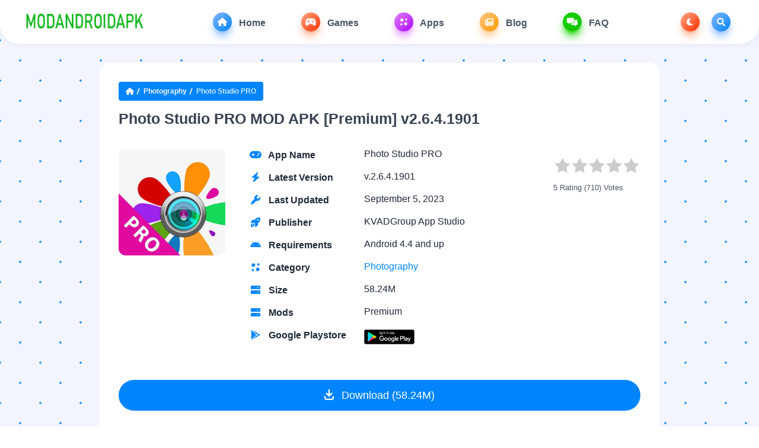

--- FILE ---
content_type: text/html; charset=UTF-8
request_url: https://modandroidapk.com/photo-studio-pro/
body_size: 25424
content:
<!DOCTYPE html>
<html  lang="en-US" prefix="og: https://ogp.me/ns#">
<head><meta charset="UTF-8"><script>if(navigator.userAgent.match(/MSIE|Internet Explorer/i)||navigator.userAgent.match(/Trident\/7\..*?rv:11/i)){var href=document.location.href;if(!href.match(/[?&]nowprocket/)){if(href.indexOf("?")==-1){if(href.indexOf("#")==-1){document.location.href=href+"?nowprocket=1"}else{document.location.href=href.replace("#","?nowprocket=1#")}}else{if(href.indexOf("#")==-1){document.location.href=href+"&nowprocket=1"}else{document.location.href=href.replace("#","&nowprocket=1#")}}}}</script><script>class RocketLazyLoadScripts{constructor(){this.v="1.2.4",this.triggerEvents=["keydown","mousedown","mousemove","touchmove","touchstart","touchend","wheel"],this.userEventHandler=this._triggerListener.bind(this),this.touchStartHandler=this._onTouchStart.bind(this),this.touchMoveHandler=this._onTouchMove.bind(this),this.touchEndHandler=this._onTouchEnd.bind(this),this.clickHandler=this._onClick.bind(this),this.interceptedClicks=[],window.addEventListener("pageshow",t=>{this.persisted=t.persisted}),window.addEventListener("DOMContentLoaded",()=>{this._preconnect3rdParties()}),this.delayedScripts={normal:[],async:[],defer:[]},this.trash=[],this.allJQueries=[]}_addUserInteractionListener(t){if(document.hidden){t._triggerListener();return}this.triggerEvents.forEach(e=>window.addEventListener(e,t.userEventHandler,{passive:!0})),window.addEventListener("touchstart",t.touchStartHandler,{passive:!0}),window.addEventListener("mousedown",t.touchStartHandler),document.addEventListener("visibilitychange",t.userEventHandler)}_removeUserInteractionListener(){this.triggerEvents.forEach(t=>window.removeEventListener(t,this.userEventHandler,{passive:!0})),document.removeEventListener("visibilitychange",this.userEventHandler)}_onTouchStart(t){"HTML"!==t.target.tagName&&(window.addEventListener("touchend",this.touchEndHandler),window.addEventListener("mouseup",this.touchEndHandler),window.addEventListener("touchmove",this.touchMoveHandler,{passive:!0}),window.addEventListener("mousemove",this.touchMoveHandler),t.target.addEventListener("click",this.clickHandler),this._renameDOMAttribute(t.target,"onclick","rocket-onclick"),this._pendingClickStarted())}_onTouchMove(t){window.removeEventListener("touchend",this.touchEndHandler),window.removeEventListener("mouseup",this.touchEndHandler),window.removeEventListener("touchmove",this.touchMoveHandler,{passive:!0}),window.removeEventListener("mousemove",this.touchMoveHandler),t.target.removeEventListener("click",this.clickHandler),this._renameDOMAttribute(t.target,"rocket-onclick","onclick"),this._pendingClickFinished()}_onTouchEnd(){window.removeEventListener("touchend",this.touchEndHandler),window.removeEventListener("mouseup",this.touchEndHandler),window.removeEventListener("touchmove",this.touchMoveHandler,{passive:!0}),window.removeEventListener("mousemove",this.touchMoveHandler)}_onClick(t){t.target.removeEventListener("click",this.clickHandler),this._renameDOMAttribute(t.target,"rocket-onclick","onclick"),this.interceptedClicks.push(t),t.preventDefault(),t.stopPropagation(),t.stopImmediatePropagation(),this._pendingClickFinished()}_replayClicks(){window.removeEventListener("touchstart",this.touchStartHandler,{passive:!0}),window.removeEventListener("mousedown",this.touchStartHandler),this.interceptedClicks.forEach(t=>{t.target.dispatchEvent(new MouseEvent("click",{view:t.view,bubbles:!0,cancelable:!0}))})}_waitForPendingClicks(){return new Promise(t=>{this._isClickPending?this._pendingClickFinished=t:t()})}_pendingClickStarted(){this._isClickPending=!0}_pendingClickFinished(){this._isClickPending=!1}_renameDOMAttribute(t,e,r){t.hasAttribute&&t.hasAttribute(e)&&(event.target.setAttribute(r,event.target.getAttribute(e)),event.target.removeAttribute(e))}_triggerListener(){this._removeUserInteractionListener(this),"loading"===document.readyState?document.addEventListener("DOMContentLoaded",this._loadEverythingNow.bind(this)):this._loadEverythingNow()}_preconnect3rdParties(){let t=[];document.querySelectorAll("script[type=rocketlazyloadscript][data-rocket-src]").forEach(e=>{let r=e.getAttribute("data-rocket-src");if(r&&0!==r.indexOf("data:")){0===r.indexOf("//")&&(r=location.protocol+r);try{let i=new URL(r).origin;i!==location.origin&&t.push({src:i,crossOrigin:e.crossOrigin||"module"===e.getAttribute("data-rocket-type")})}catch(n){}}}),t=[...new Map(t.map(t=>[JSON.stringify(t),t])).values()],this._batchInjectResourceHints(t,"preconnect")}async _loadEverythingNow(){this.lastBreath=Date.now(),this._delayEventListeners(),this._delayJQueryReady(this),this._handleDocumentWrite(),this._registerAllDelayedScripts(),this._preloadAllScripts(),await this._loadScriptsFromList(this.delayedScripts.normal),await this._loadScriptsFromList(this.delayedScripts.defer),await this._loadScriptsFromList(this.delayedScripts.async);try{await this._triggerDOMContentLoaded(),await this._pendingWebpackRequests(this),await this._triggerWindowLoad()}catch(t){console.error(t)}window.dispatchEvent(new Event("rocket-allScriptsLoaded")),this._waitForPendingClicks().then(()=>{this._replayClicks()}),this._emptyTrash()}_registerAllDelayedScripts(){document.querySelectorAll("script[type=rocketlazyloadscript]").forEach(t=>{t.hasAttribute("data-rocket-src")?t.hasAttribute("async")&&!1!==t.async?this.delayedScripts.async.push(t):t.hasAttribute("defer")&&!1!==t.defer||"module"===t.getAttribute("data-rocket-type")?this.delayedScripts.defer.push(t):this.delayedScripts.normal.push(t):this.delayedScripts.normal.push(t)})}async _transformScript(t){if(await this._littleBreath(),!0===t.noModule&&"noModule"in HTMLScriptElement.prototype){t.setAttribute("data-rocket-status","skipped");return}return new Promise(navigator.userAgent.indexOf("Firefox/")>0||""===navigator.vendor?e=>{let r=document.createElement("script");[...t.attributes].forEach(t=>{let e=t.nodeName;"type"!==e&&("data-rocket-type"===e&&(e="type"),"data-rocket-src"===e&&(e="src"),r.setAttribute(e,t.nodeValue))}),t.text&&(r.text=t.text),r.hasAttribute("src")?(r.addEventListener("load",e),r.addEventListener("error",e)):(r.text=t.text,e());try{t.parentNode.replaceChild(r,t)}catch(i){e()}}:e=>{function r(){t.setAttribute("data-rocket-status","failed"),e()}try{let i=t.getAttribute("data-rocket-type"),n=t.getAttribute("data-rocket-src");i?(t.type=i,t.removeAttribute("data-rocket-type")):t.removeAttribute("type"),t.addEventListener("load",function r(){t.setAttribute("data-rocket-status","executed"),e()}),t.addEventListener("error",r),n?(t.removeAttribute("data-rocket-src"),t.src=n):t.src="data:text/javascript;base64,"+window.btoa(unescape(encodeURIComponent(t.text)))}catch(s){r()}})}async _loadScriptsFromList(t){let e=t.shift();return e&&e.isConnected?(await this._transformScript(e),this._loadScriptsFromList(t)):Promise.resolve()}_preloadAllScripts(){this._batchInjectResourceHints([...this.delayedScripts.normal,...this.delayedScripts.defer,...this.delayedScripts.async],"preload")}_batchInjectResourceHints(t,e){var r=document.createDocumentFragment();t.forEach(t=>{let i=t.getAttribute&&t.getAttribute("data-rocket-src")||t.src;if(i){let n=document.createElement("link");n.href=i,n.rel=e,"preconnect"!==e&&(n.as="script"),t.getAttribute&&"module"===t.getAttribute("data-rocket-type")&&(n.crossOrigin=!0),t.crossOrigin&&(n.crossOrigin=t.crossOrigin),t.integrity&&(n.integrity=t.integrity),r.appendChild(n),this.trash.push(n)}}),document.head.appendChild(r)}_delayEventListeners(){let t={};function e(e,r){!function e(r){!t[r]&&(t[r]={originalFunctions:{add:r.addEventListener,remove:r.removeEventListener},eventsToRewrite:[]},r.addEventListener=function(){arguments[0]=i(arguments[0]),t[r].originalFunctions.add.apply(r,arguments)},r.removeEventListener=function(){arguments[0]=i(arguments[0]),t[r].originalFunctions.remove.apply(r,arguments)});function i(e){return t[r].eventsToRewrite.indexOf(e)>=0?"rocket-"+e:e}}(e),t[e].eventsToRewrite.push(r)}function r(t,e){let r=t[e];Object.defineProperty(t,e,{get:()=>r||function(){},set(i){t["rocket"+e]=r=i}})}e(document,"DOMContentLoaded"),e(window,"DOMContentLoaded"),e(window,"load"),e(window,"pageshow"),e(document,"readystatechange"),r(document,"onreadystatechange"),r(window,"onload"),r(window,"onpageshow")}_delayJQueryReady(t){let e;function r(t){return t.split(" ").map(t=>"load"===t||0===t.indexOf("load.")?"rocket-jquery-load":t).join(" ")}function i(i){if(i&&i.fn&&!t.allJQueries.includes(i)){i.fn.ready=i.fn.init.prototype.ready=function(e){return t.domReadyFired?e.bind(document)(i):document.addEventListener("rocket-DOMContentLoaded",()=>e.bind(document)(i)),i([])};let n=i.fn.on;i.fn.on=i.fn.init.prototype.on=function(){return this[0]===window&&("string"==typeof arguments[0]||arguments[0]instanceof String?arguments[0]=r(arguments[0]):"object"==typeof arguments[0]&&Object.keys(arguments[0]).forEach(t=>{let e=arguments[0][t];delete arguments[0][t],arguments[0][r(t)]=e})),n.apply(this,arguments),this},t.allJQueries.push(i)}e=i}i(window.jQuery),Object.defineProperty(window,"jQuery",{get:()=>e,set(t){i(t)}})}async _pendingWebpackRequests(t){let e=document.querySelector("script[data-webpack]");async function r(){return new Promise(t=>{e.addEventListener("load",t),e.addEventListener("error",t)})}e&&(await r(),await t._requestAnimFrame(),await t._pendingWebpackRequests(t))}async _triggerDOMContentLoaded(){this.domReadyFired=!0,await this._littleBreath(),document.dispatchEvent(new Event("rocket-DOMContentLoaded")),await this._littleBreath(),window.dispatchEvent(new Event("rocket-DOMContentLoaded")),await this._littleBreath(),document.dispatchEvent(new Event("rocket-readystatechange")),await this._littleBreath(),document.rocketonreadystatechange&&document.rocketonreadystatechange()}async _triggerWindowLoad(){await this._littleBreath(),window.dispatchEvent(new Event("rocket-load")),await this._littleBreath(),window.rocketonload&&window.rocketonload(),await this._littleBreath(),this.allJQueries.forEach(t=>t(window).trigger("rocket-jquery-load")),await this._littleBreath();let t=new Event("rocket-pageshow");t.persisted=this.persisted,window.dispatchEvent(t),await this._littleBreath(),window.rocketonpageshow&&window.rocketonpageshow({persisted:this.persisted})}_handleDocumentWrite(){let t=new Map;document.write=document.writeln=function(e){let r=document.currentScript;r||console.error("WPRocket unable to document.write this: "+e);let i=document.createRange(),n=r.parentElement,s=t.get(r);void 0===s&&(s=r.nextSibling,t.set(r,s));let a=document.createDocumentFragment();i.setStart(a,0),a.appendChild(i.createContextualFragment(e)),n.insertBefore(a,s)}}async _littleBreath(){Date.now()-this.lastBreath>45&&(await this._requestAnimFrame(),this.lastBreath=Date.now())}async _requestAnimFrame(){return document.hidden?new Promise(t=>setTimeout(t)):new Promise(t=>requestAnimationFrame(t))}_emptyTrash(){this.trash.forEach(t=>t.remove())}static run(){let t=new RocketLazyLoadScripts;t._addUserInteractionListener(t)}}RocketLazyLoadScripts.run();</script>

<meta content='yes' name='apple-mobile-web-app-capable'/>
<meta content='width=device-width, initial-scale=1.0, user-scalable=1.0, minimum-scale=1.0, maximum-scale=5.0' name='viewport'/>
<meta content='text/html; charset=UTF-8' http-equiv='Content-Type'/>
<meta content='true' name='MSSmartTagsPreventParsing'/> 
<link rel="preload" href="https://modandroidapk.com/wp-content/plugins/rate-my-post/public/css/fonts/ratemypost.ttf" type="font/ttf" as="font" crossorigin="anonymous">
<style id="root-style-gmapk-v1.5"><!-- :root{--putih: #fff;--primary-color: #3483ce;--primary-color-deep: #0085FF;--font_body: Arial, Helvetica, sans-serif;--font_size: 14px;--font_body_color: #6f6f6f;--color_bg: #F2F5FF;--body_dot: #3799FB;--body_dot_h: #3799FB;--color_button: rgba(0,133,255, 1);--color_red_from: #FFA985;--color_red_to: #FF2E00;--color_blue_from: #85B6FF;--color_blue_to: #0085FF;--color_purple_from: #DF85FF;--color_purple_to: #AD00FF;--color_orange_from: #FFC785;--color_orange_to: #FF9900;--color_greens_from: #16D300;--color_greens_to: #14C300;--custom_color_from: #85B6FF;--custom_color_to: #0085FF;--custom_color_rgb: rgba(133,182,255, .2);--color_navy: #0085FF;--color_new: #FF0000;--color_update: #0085FF;--color_mod: #FF0000;--color_breadcrumbs: #0085FF;--color_svg: #0085FF;--menu_rgb_biru: rgba(133,182,255, .2);--menu_rgb_merah: rgba(255,169,133, .2);--menu_rgb_ungu: rgba(223,133,255, .2);--menu_rgb_orange: rgba(255,199,133, .2);--menu_rgb_hijau: rgba(22,211,0, .2);--color_menu_icons: rgba(0,133,255, .1);--color_menu_text: #0085FF;--color_bg_search: #0085FF;--color_button_search: #0085FF;--color_rates: #FFD700;--color_rgb: rgba(133,182,255, .2);--color_rgb_navy: rgba(0,133,255, .1);}--></style>	


<!-- Search Engine Optimization by Rank Math PRO - https://rankmath.com/ -->
<title>Photo Studio PRO MOD APK [Premium] v2.6.4.1901 Download</title>
<meta name="description" content="Download Photo Studio PRO MOD APK [Premium] v2.6.4.1901 - Photo Studio PRO is a great photo-editing application for mobile phones. This application was"/>
<meta name="robots" content="follow, index, max-snippet:-1, max-video-preview:-1, max-image-preview:large"/>
<link rel="canonical" href="https://modandroidapk.com/photo-studio-pro/" />
<meta property="og:locale" content="en_US" />
<meta property="og:type" content="article" />
<meta property="og:title" content="Photo Studio PRO MOD APK [Premium] v2.6.4.1901 Download" />
<meta property="og:description" content="Download Photo Studio PRO MOD APK [Premium] v2.6.4.1901 - Photo Studio PRO is a great photo-editing application for mobile phones. This application was" />
<meta property="og:url" content="https://modandroidapk.com/photo-studio-pro/" />
<meta property="og:site_name" content="MODANDROIDAPK.COM" />
<meta property="article:section" content="Photography" />
<meta property="og:updated_time" content="2023-09-05T10:24:54+00:00" />
<meta property="og:image" content="https://modandroidapk.com/wp-content/uploads/2022/12/Photo-Studio-PRO-mod.jpg" />
<meta property="og:image:secure_url" content="https://modandroidapk.com/wp-content/uploads/2022/12/Photo-Studio-PRO-mod.jpg" />
<meta property="og:image:width" content="300" />
<meta property="og:image:height" content="300" />
<meta property="og:image:alt" content="Photo Studio PRO Mod" />
<meta property="og:image:type" content="image/jpeg" />
<meta name="twitter:card" content="summary_large_image" />
<meta name="twitter:title" content="Photo Studio PRO MOD APK [Premium] v2.6.4.1901 Download" />
<meta name="twitter:description" content="Download Photo Studio PRO MOD APK [Premium] v2.6.4.1901 - Photo Studio PRO is a great photo-editing application for mobile phones. This application was" />
<meta name="twitter:image" content="https://modandroidapk.com/wp-content/uploads/2022/12/Photo-Studio-PRO-mod.jpg" />
<meta name="twitter:label1" content="Written by" />
<meta name="twitter:data1" content="kienkaka" />
<meta name="twitter:label2" content="Time to read" />
<meta name="twitter:data2" content="3 minutes" />
<!-- /Rank Math WordPress SEO plugin -->

<link rel="alternate" type="application/rss+xml" title="Download all the MOD APK files of Android Apps &amp; Games! &raquo; Feed" href="https://modandroidapk.com/feed/" />
<link rel="alternate" type="application/rss+xml" title="Download all the MOD APK files of Android Apps &amp; Games! &raquo; Comments Feed" href="https://modandroidapk.com/comments/feed/" />
<link rel="alternate" type="application/rss+xml" title="Download all the MOD APK files of Android Apps &amp; Games! &raquo; Photo Studio PRO MOD APK [Premium] v2.6.4.1901 Comments Feed" href="https://modandroidapk.com/photo-studio-pro/feed/" />
<link rel="alternate" title="oEmbed (JSON)" type="application/json+oembed" href="https://modandroidapk.com/wp-json/oembed/1.0/embed?url=https%3A%2F%2Fmodandroidapk.com%2Fphoto-studio-pro%2F" />
<link rel="alternate" title="oEmbed (XML)" type="text/xml+oembed" href="https://modandroidapk.com/wp-json/oembed/1.0/embed?url=https%3A%2F%2Fmodandroidapk.com%2Fphoto-studio-pro%2F&#038;format=xml" />
<style id='wp-img-auto-sizes-contain-inline-css'>
img:is([sizes=auto i],[sizes^="auto," i]){contain-intrinsic-size:3000px 1500px}
/*# sourceURL=wp-img-auto-sizes-contain-inline-css */
</style>
<style id='classic-theme-styles-inline-css'>
/*! This file is auto-generated */
.wp-block-button__link{color:#fff;background-color:#32373c;border-radius:9999px;box-shadow:none;text-decoration:none;padding:calc(.667em + 2px) calc(1.333em + 2px);font-size:1.125em}.wp-block-file__button{background:#32373c;color:#fff;text-decoration:none}
/*# sourceURL=/wp-includes/css/classic-themes.min.css */
</style>
<link data-minify="1" rel='stylesheet' id='rate-my-post-css' href='https://modandroidapk.com/wp-content/cache/min/1/wp-content/plugins/rate-my-post/public/css/rate-my-post.css?ver=1709153542' media='all' />
<link data-minify="1" rel='stylesheet' id='redux-extendify-styles-css' href='https://modandroidapk.com/wp-content/cache/min/1/wp-content/plugins/redux-framework/redux-core/assets/css/extendify-utilities.css?ver=1709153542' media='all' />
<link rel="https://api.w.org/" href="https://modandroidapk.com/wp-json/" /><link rel="alternate" title="JSON" type="application/json" href="https://modandroidapk.com/wp-json/wp/v2/posts/3387" /><link rel="EditURI" type="application/rsd+xml" title="RSD" href="https://modandroidapk.com/xmlrpc.php?rsd" />
<link rel='shortlink' href='https://modandroidapk.com/?p=3387' />
<meta name="generator" content="Redux 4.4.15" /><!-- Google tag (gtag.js) -->
<script type="rocketlazyloadscript" async data-rocket-src="https://www.googletagmanager.com/gtag/js?id=G-700R83JL3C"></script>
<script type="rocketlazyloadscript">
  window.dataLayer = window.dataLayer || [];
  function gtag(){dataLayer.push(arguments);}
  gtag('js', new Date());

  gtag('config', 'G-700R83JL3C');
</script>


		<script>
			document.documentElement.className = document.documentElement.className.replace( 'no-js', 'js' );
		</script>
				<style>
			.no-js img.lazyload { display: none; }
			figure.wp-block-image img.lazyloading { min-width: 150px; }
							.lazyload, .lazyloading { opacity: 0; }
				.lazyloaded {
					opacity: 1;
					transition: opacity 400ms;
					transition-delay: 0ms;
				}
					</style>
		
<!-- Theme Designer -->
<meta name="designer" content="exthem.es" />
<meta name="themes" content="gmapk" />
<meta name="version" content="1.5" />

<!-- Chrome, Firefox OS and Opera -->
<meta content='#0085FF' name='theme-color'/>
<!-- Windows Phone -->
<meta content='#0085FF' name='msapplication-navbutton-color'/>
<meta content='#0085FF' name='apple-mobile-web-app-status-bar-style' />
<!-- Styles for gmapk v1.5 by exthem.es -->
<link data-minify="1" href="https://modandroidapk.com/wp-content/cache/min/1/wp-content/themes/gmapk/style.css?ver=1709153542" rel="stylesheet" type="text/css" />
<script type="rocketlazyloadscript" data-rocket-src="https://modandroidapk.com/wp-content/themes/gmapk/assets/js/jquery.min.js" defer></script> 
<link data-minify="1" href="https://modandroidapk.com/wp-content/cache/min/1/wp-content/themes/gmapk/assets/css/customs.css?ver=1709153542" rel="stylesheet" type="text/css" />

<style id='custom-css-gmapk-v1.5'>
.post-description h1, .post-description h2, .post-description h3, .post-description h4, .post-description h5, .post-description h6 {
	font-weight: 700;
	text-align: center;
}

.post-description img {
	margin-left: auto;
	margin-right: auto;
	width: max-content;
	height: max-content;
}

.post-description img, .post-description p {
	margin: 1rem auto;
}

ul#tocnya li {
	list-style: none;
	position: relative;
	padding: 0 0 0 20px;
}

ul#tocnya li::before {
	content: "";
	position: absolute;
	left: 0;
	top: 10px;
	height: 5px;
	width: 5px;
	border: 1px solid var(--primary-color-deep);
	border-width: 2px 2px 0 0;
	transform: rotate(45deg);
}
</style>
<!-- Styles for gmapk v1.5 by exthem.es -->
<link rel="shortcut icon" href="https://modandroidapk.com/wp-content/uploads/2022/12/modandroidapk-favicoin.png" type="image/x-icon" />

<link rel="pingback" href="https://modandroidapk.com/xmlrpc.php" />  
<!--<link rel="canonical" href="https://modandroidapk.com/photo-studio-pro/" />--> 
<!-- 
- https://modandroidapk.com using gmapk v1.5 
- Buy now on https://exthem.es/item/gmapk-themes-premium/ 
- Designer and Developer by Exthemes Devs 
- More Premium Themes Visit Now On https://exthem.es/ 
-->

<meta http-equiv="copyright @2026 lavmod2023@gmail.com" content="Download all the MOD APK files of Android Apps &amp; Games! - https://modandroidapk.com @2026">
<style>#wpadminbars {display: none;}</style><style>
#trp-floater-ls {
  top: auto!important; 
  bottom: 0%!important; 
  right: 1%!important; 
}
</style>
 
<style id='global-styles-inline-css'>
:root{--wp--preset--aspect-ratio--square: 1;--wp--preset--aspect-ratio--4-3: 4/3;--wp--preset--aspect-ratio--3-4: 3/4;--wp--preset--aspect-ratio--3-2: 3/2;--wp--preset--aspect-ratio--2-3: 2/3;--wp--preset--aspect-ratio--16-9: 16/9;--wp--preset--aspect-ratio--9-16: 9/16;--wp--preset--color--black: #000000;--wp--preset--color--cyan-bluish-gray: #abb8c3;--wp--preset--color--white: #ffffff;--wp--preset--color--pale-pink: #f78da7;--wp--preset--color--vivid-red: #cf2e2e;--wp--preset--color--luminous-vivid-orange: #ff6900;--wp--preset--color--luminous-vivid-amber: #fcb900;--wp--preset--color--light-green-cyan: #7bdcb5;--wp--preset--color--vivid-green-cyan: #00d084;--wp--preset--color--pale-cyan-blue: #8ed1fc;--wp--preset--color--vivid-cyan-blue: #0693e3;--wp--preset--color--vivid-purple: #9b51e0;--wp--preset--gradient--vivid-cyan-blue-to-vivid-purple: linear-gradient(135deg,rgb(6,147,227) 0%,rgb(155,81,224) 100%);--wp--preset--gradient--light-green-cyan-to-vivid-green-cyan: linear-gradient(135deg,rgb(122,220,180) 0%,rgb(0,208,130) 100%);--wp--preset--gradient--luminous-vivid-amber-to-luminous-vivid-orange: linear-gradient(135deg,rgb(252,185,0) 0%,rgb(255,105,0) 100%);--wp--preset--gradient--luminous-vivid-orange-to-vivid-red: linear-gradient(135deg,rgb(255,105,0) 0%,rgb(207,46,46) 100%);--wp--preset--gradient--very-light-gray-to-cyan-bluish-gray: linear-gradient(135deg,rgb(238,238,238) 0%,rgb(169,184,195) 100%);--wp--preset--gradient--cool-to-warm-spectrum: linear-gradient(135deg,rgb(74,234,220) 0%,rgb(151,120,209) 20%,rgb(207,42,186) 40%,rgb(238,44,130) 60%,rgb(251,105,98) 80%,rgb(254,248,76) 100%);--wp--preset--gradient--blush-light-purple: linear-gradient(135deg,rgb(255,206,236) 0%,rgb(152,150,240) 100%);--wp--preset--gradient--blush-bordeaux: linear-gradient(135deg,rgb(254,205,165) 0%,rgb(254,45,45) 50%,rgb(107,0,62) 100%);--wp--preset--gradient--luminous-dusk: linear-gradient(135deg,rgb(255,203,112) 0%,rgb(199,81,192) 50%,rgb(65,88,208) 100%);--wp--preset--gradient--pale-ocean: linear-gradient(135deg,rgb(255,245,203) 0%,rgb(182,227,212) 50%,rgb(51,167,181) 100%);--wp--preset--gradient--electric-grass: linear-gradient(135deg,rgb(202,248,128) 0%,rgb(113,206,126) 100%);--wp--preset--gradient--midnight: linear-gradient(135deg,rgb(2,3,129) 0%,rgb(40,116,252) 100%);--wp--preset--font-size--small: 13px;--wp--preset--font-size--medium: 20px;--wp--preset--font-size--large: 36px;--wp--preset--font-size--x-large: 42px;--wp--preset--spacing--20: 0.44rem;--wp--preset--spacing--30: 0.67rem;--wp--preset--spacing--40: 1rem;--wp--preset--spacing--50: 1.5rem;--wp--preset--spacing--60: 2.25rem;--wp--preset--spacing--70: 3.38rem;--wp--preset--spacing--80: 5.06rem;--wp--preset--shadow--natural: 6px 6px 9px rgba(0, 0, 0, 0.2);--wp--preset--shadow--deep: 12px 12px 50px rgba(0, 0, 0, 0.4);--wp--preset--shadow--sharp: 6px 6px 0px rgba(0, 0, 0, 0.2);--wp--preset--shadow--outlined: 6px 6px 0px -3px rgb(255, 255, 255), 6px 6px rgb(0, 0, 0);--wp--preset--shadow--crisp: 6px 6px 0px rgb(0, 0, 0);}:where(.is-layout-flex){gap: 0.5em;}:where(.is-layout-grid){gap: 0.5em;}body .is-layout-flex{display: flex;}.is-layout-flex{flex-wrap: wrap;align-items: center;}.is-layout-flex > :is(*, div){margin: 0;}body .is-layout-grid{display: grid;}.is-layout-grid > :is(*, div){margin: 0;}:where(.wp-block-columns.is-layout-flex){gap: 2em;}:where(.wp-block-columns.is-layout-grid){gap: 2em;}:where(.wp-block-post-template.is-layout-flex){gap: 1.25em;}:where(.wp-block-post-template.is-layout-grid){gap: 1.25em;}.has-black-color{color: var(--wp--preset--color--black) !important;}.has-cyan-bluish-gray-color{color: var(--wp--preset--color--cyan-bluish-gray) !important;}.has-white-color{color: var(--wp--preset--color--white) !important;}.has-pale-pink-color{color: var(--wp--preset--color--pale-pink) !important;}.has-vivid-red-color{color: var(--wp--preset--color--vivid-red) !important;}.has-luminous-vivid-orange-color{color: var(--wp--preset--color--luminous-vivid-orange) !important;}.has-luminous-vivid-amber-color{color: var(--wp--preset--color--luminous-vivid-amber) !important;}.has-light-green-cyan-color{color: var(--wp--preset--color--light-green-cyan) !important;}.has-vivid-green-cyan-color{color: var(--wp--preset--color--vivid-green-cyan) !important;}.has-pale-cyan-blue-color{color: var(--wp--preset--color--pale-cyan-blue) !important;}.has-vivid-cyan-blue-color{color: var(--wp--preset--color--vivid-cyan-blue) !important;}.has-vivid-purple-color{color: var(--wp--preset--color--vivid-purple) !important;}.has-black-background-color{background-color: var(--wp--preset--color--black) !important;}.has-cyan-bluish-gray-background-color{background-color: var(--wp--preset--color--cyan-bluish-gray) !important;}.has-white-background-color{background-color: var(--wp--preset--color--white) !important;}.has-pale-pink-background-color{background-color: var(--wp--preset--color--pale-pink) !important;}.has-vivid-red-background-color{background-color: var(--wp--preset--color--vivid-red) !important;}.has-luminous-vivid-orange-background-color{background-color: var(--wp--preset--color--luminous-vivid-orange) !important;}.has-luminous-vivid-amber-background-color{background-color: var(--wp--preset--color--luminous-vivid-amber) !important;}.has-light-green-cyan-background-color{background-color: var(--wp--preset--color--light-green-cyan) !important;}.has-vivid-green-cyan-background-color{background-color: var(--wp--preset--color--vivid-green-cyan) !important;}.has-pale-cyan-blue-background-color{background-color: var(--wp--preset--color--pale-cyan-blue) !important;}.has-vivid-cyan-blue-background-color{background-color: var(--wp--preset--color--vivid-cyan-blue) !important;}.has-vivid-purple-background-color{background-color: var(--wp--preset--color--vivid-purple) !important;}.has-black-border-color{border-color: var(--wp--preset--color--black) !important;}.has-cyan-bluish-gray-border-color{border-color: var(--wp--preset--color--cyan-bluish-gray) !important;}.has-white-border-color{border-color: var(--wp--preset--color--white) !important;}.has-pale-pink-border-color{border-color: var(--wp--preset--color--pale-pink) !important;}.has-vivid-red-border-color{border-color: var(--wp--preset--color--vivid-red) !important;}.has-luminous-vivid-orange-border-color{border-color: var(--wp--preset--color--luminous-vivid-orange) !important;}.has-luminous-vivid-amber-border-color{border-color: var(--wp--preset--color--luminous-vivid-amber) !important;}.has-light-green-cyan-border-color{border-color: var(--wp--preset--color--light-green-cyan) !important;}.has-vivid-green-cyan-border-color{border-color: var(--wp--preset--color--vivid-green-cyan) !important;}.has-pale-cyan-blue-border-color{border-color: var(--wp--preset--color--pale-cyan-blue) !important;}.has-vivid-cyan-blue-border-color{border-color: var(--wp--preset--color--vivid-cyan-blue) !important;}.has-vivid-purple-border-color{border-color: var(--wp--preset--color--vivid-purple) !important;}.has-vivid-cyan-blue-to-vivid-purple-gradient-background{background: var(--wp--preset--gradient--vivid-cyan-blue-to-vivid-purple) !important;}.has-light-green-cyan-to-vivid-green-cyan-gradient-background{background: var(--wp--preset--gradient--light-green-cyan-to-vivid-green-cyan) !important;}.has-luminous-vivid-amber-to-luminous-vivid-orange-gradient-background{background: var(--wp--preset--gradient--luminous-vivid-amber-to-luminous-vivid-orange) !important;}.has-luminous-vivid-orange-to-vivid-red-gradient-background{background: var(--wp--preset--gradient--luminous-vivid-orange-to-vivid-red) !important;}.has-very-light-gray-to-cyan-bluish-gray-gradient-background{background: var(--wp--preset--gradient--very-light-gray-to-cyan-bluish-gray) !important;}.has-cool-to-warm-spectrum-gradient-background{background: var(--wp--preset--gradient--cool-to-warm-spectrum) !important;}.has-blush-light-purple-gradient-background{background: var(--wp--preset--gradient--blush-light-purple) !important;}.has-blush-bordeaux-gradient-background{background: var(--wp--preset--gradient--blush-bordeaux) !important;}.has-luminous-dusk-gradient-background{background: var(--wp--preset--gradient--luminous-dusk) !important;}.has-pale-ocean-gradient-background{background: var(--wp--preset--gradient--pale-ocean) !important;}.has-electric-grass-gradient-background{background: var(--wp--preset--gradient--electric-grass) !important;}.has-midnight-gradient-background{background: var(--wp--preset--gradient--midnight) !important;}.has-small-font-size{font-size: var(--wp--preset--font-size--small) !important;}.has-medium-font-size{font-size: var(--wp--preset--font-size--medium) !important;}.has-large-font-size{font-size: var(--wp--preset--font-size--large) !important;}.has-x-large-font-size{font-size: var(--wp--preset--font-size--x-large) !important;}
/*# sourceURL=global-styles-inline-css */
</style>
</head>
  
<body class='flex flex-col'> 

<nav class="sticky top-0 z-50 container px-5 mx-auto bg-white dark:bg-[#273d52]" style="border-radius: 0 0rem 2rem 2rem;box-shadow: 0 2px 10px rgba(0,0,0,0.05);">
<div class="container px-5 mx-auto flex justify-between items-center flex-wrap">
		<button aria-label="menu bar" class="md:hidden block bg_color_menu_icons color_menu_text w-10 h-10 rounded-xl mx-4 ml-0 dark:bg-[#273d52] dark:text-gray-100" onclick="toggleMobileNav()">
	<svg class="svg-inline--fa fa-bars" aria-hidden="true" focusable="false" data-prefix="fas" data-icon="bars" role="img" xmlns="http://www.w3.org/2000/svg" viewBox="0 0 448 512" data-fa-i2svg=""><path fill="currentColor" d="M0 96C0 78.33 14.33 64 32 64H416C433.7 64 448 78.33 448 96C448 113.7 433.7 128 416 128H32C14.33 128 0 113.7 0 96zM0 256C0 238.3 14.33 224 32 224H416C433.7 224 448 238.3 448 256C448 273.7 433.7 288 416 288H32C14.33 288 0 273.7 0 256zM416 448H32C14.33 448 0 433.7 0 416C0 398.3 14.33 384 32 384H416C433.7 384 448 398.3 448 416C448 433.7 433.7 448 416 448z"></path></svg>
	</button>
	
	<div class="logo py-3">
	<a href="https://modandroidapk.com/" aria-label="Download all the MOD APK files of Android Apps &amp; Games!">
	<img  alt="Download all the MOD APK files of Android Apps &amp; Games!"  data-src="https://modandroidapk.com/wp-content/uploads/2022/12/modandroidapklogo.png" class="h-[40px] w-[164px] sm:h-[45px] sm:w-[184px] md:h-[50px] md:w-[205px] light-logo lazyload" src="[data-uri]"><noscript><img src="https://modandroidapk.com/wp-content/uploads/2022/12/modandroidapklogo.png" alt="Download all the MOD APK files of Android Apps &amp; Games!" class="h-[40px] w-[164px] sm:h-[45px] sm:w-[184px] md:h-[50px] md:w-[205px] light-logo"></noscript>
	<img  alt="Download all the MOD APK files of Android Apps &amp; Games!"  data-src="https://modandroidapk.com/wp-content/uploads/2022/12/modandroidapklogo.png" class="h-[40px] w-[164px] sm:h-[45px] sm:w-[184px] md:h-[50px] md:w-[205px] dark-logo hidden lazyload" src="[data-uri]"><noscript><img src="https://modandroidapk.com/wp-content/uploads/2022/12/modandroidapklogo.png" alt="Download all the MOD APK files of Android Apps &amp; Games!" class="h-[40px] w-[164px] sm:h-[45px] sm:w-[184px] md:h-[50px] md:w-[205px] dark-logo hidden"></noscript>
	</a>
	</div>

	<ul class="md:block hidden">
	<!-- please changes #add_your_link with your link --> 
				
<li class="nav-item" style="--color: var(--color_blue_to);">
<a href="/" class="nav-link "><div class="icon" style="--tw-gradient-from: var(--color_blue_from); --tw-gradient-to: var(--color_blue_to); --tw-shadow-color: var(--color_blue_from);"><svg class="svg-inline--fa fa-house" aria-hidden="true" focusable="false" data-prefix="fas" data-icon="house" role="img" xmlns="http://www.w3.org/2000/svg" viewBox="0 0 576 512" data-fa-i2svg=""><path fill="currentColor" d="M575.8 255.5C575.8 273.5 560.8 287.6 543.8 287.6H511.8L512.5 447.7C512.5 450.5 512.3 453.1 512 455.8V472C512 494.1 494.1 512 472 512H456C454.9 512 453.8 511.1 452.7 511.9C451.3 511.1 449.9 512 448.5 512H392C369.9 512 352 494.1 352 472V384C352 366.3 337.7 352 320 352H256C238.3 352 224 366.3 224 384V472C224 494.1 206.1 512 184 512H128.1C126.6 512 125.1 511.9 123.6 511.8C122.4 511.9 121.2 512 120 512H104C81.91 512 64 494.1 64 472V360C64 359.1 64.03 358.1 64.09 357.2V287.6H32.05C14.02 287.6 0 273.5 0 255.5C0 246.5 3.004 238.5 10.01 231.5L266.4 8.016C273.4 1.002 281.4 0 288.4 0C295.4 0 303.4 2.004 309.5 7.014L564.8 231.5C572.8 238.5 576.9 246.5 575.8 255.5L575.8 255.5z"></path></svg>
</div> Home </a>
</li>
	
<li class="nav-item" style="--color: var(--color_red_to);">
<a href="/games" class="nav-link"><div class="icon" style="--tw-gradient-from: var(--color_red_from); --tw-gradient-to: var(--color_red_to); --tw-shadow-color: var(--color_red_from);"><svg class="svg-inline--fa fa-gamepad-modern" aria-hidden="true" focusable="false" data-prefix="fas" data-icon="gamepad-modern" role="img" xmlns="http://www.w3.org/2000/svg" viewBox="0 0 640 512" data-fa-i2svg=""><path fill="currentColor" d="M640 384.2c0-5.257-.4576-10.6-1.406-15.98l-33.38-211.6C591.4 77.96 522 32 319.1 32C119 32 48.71 77.46 34.78 156.6l-33.38 211.6c-.9487 5.383-1.406 10.72-1.406 15.98c0 51.89 44.58 95.81 101.5 95.81c49.69 0 93.78-30.06 109.5-74.64l7.5-21.36h203l7.5 21.36c15.72 44.58 59.81 74.64 109.5 74.64C595.4 479.1 640 436.1 640 384.2zM247.1 248l-31.96-.0098L215.1 280c0 13.2-10.78 24-23.98 24c-13.2 0-24.02-10.8-24.02-24l.0367-32.01L135.1 248c-13.2 0-23.98-10.8-23.98-24c0-13.2 10.77-24 23.98-24l32.04-.011L167.1 168c0-13.2 10.82-24 24.02-24c13.2 0 23.98 10.8 23.98 24l.0368 31.99L247.1 200c13.2 0 24.02 10.8 24.02 24C271.1 237.2 261.2 248 247.1 248zM432 311.1c-22.09 0-40-17.92-40-40c0-22.08 17.91-40 40-40s40 17.92 40 40C472 294.1 454.1 311.1 432 311.1zM496 215.1c-22.09 0-40-17.92-40-40c0-22.08 17.91-40 40-40s40 17.92 40 40C536 198.1 518.1 215.1 496 215.1z"></path></svg>
</div> Games </a>
</li>

<li class="nav-item" style="--color: var(--color_purple_to);">
<a href="/apps" class="nav-link"><div class="icon" style="--tw-gradient-from: var(--color_purple_from); --tw-gradient-to: var(--color_purple_to); --tw-shadow-color: var(--color_purple_from);"><svg class="svg-inline--fa fa-shapes" xmlns="http://www.w3.org/2000/svg" viewBox="0 0 24 24"><g><circle cx="17.47857" cy="17.49096" r="4.5" fill="currentColor"></circle><circle cx="6.50904" cy="6.52143" r="4.5" fill="currentColor"></circle><circle cx="5.00904" cy="18.99096" r="3" fill="currentColor"></circle><circle cx="18.99096" cy="5.00904" r="3" fill="currentColor"></circle></g></svg>
</div> Apps </a>
</li>

<li class="nav-item" style="--color: var(--color_orange_to);">
<a href="/blog" class="nav-link"><div class="icon" style="--tw-gradient-from: var(--color_orange_from); --tw-gradient-to: var(--color_orange_to); --tw-shadow-color: var(--color_orange_from);"><svg class="svg-inline--fa fa-newspaper" aria-hidden="true" focusable="false" data-prefix="fas" data-icon="newspaper" role="img" xmlns="http://www.w3.org/2000/svg" viewBox="0 0 512 512" data-fa-i2svg=""><path fill="currentColor" d="M480 32H128C110.3 32 96 46.33 96 64v336C96 408.8 88.84 416 80 416S64 408.8 64 400V96H32C14.33 96 0 110.3 0 128v288c0 35.35 28.65 64 64 64h384c35.35 0 64-28.65 64-64V64C512 46.33 497.7 32 480 32zM272 416h-96C167.2 416 160 408.8 160 400C160 391.2 167.2 384 176 384h96c8.836 0 16 7.162 16 16C288 408.8 280.8 416 272 416zM272 320h-96C167.2 320 160 312.8 160 304C160 295.2 167.2 288 176 288h96C280.8 288 288 295.2 288 304C288 312.8 280.8 320 272 320zM432 416h-96c-8.836 0-16-7.164-16-16c0-8.838 7.164-16 16-16h96c8.836 0 16 7.162 16 16C448 408.8 440.8 416 432 416zM432 320h-96C327.2 320 320 312.8 320 304C320 295.2 327.2 288 336 288h96C440.8 288 448 295.2 448 304C448 312.8 440.8 320 432 320zM448 208C448 216.8 440.8 224 432 224h-256C167.2 224 160 216.8 160 208v-96C160 103.2 167.2 96 176 96h256C440.8 96 448 103.2 448 112V208z"></path></svg>
</div> Blog </a>
</li>

<li class="nav-item" style="--color: var(--color_greens_to);">
<a href="/faq" class="nav-link"><div class="icon" style="--tw-gradient-from: var(--color_greens_from); --tw-gradient-to: var(--color_greens_to); --tw-shadow-color: var(--color_greens_from);"><svg class="svg-inline--fa fa-messages" aria-hidden="true" focusable="false" data-prefix="fas" data-icon="messages" role="img" xmlns="http://www.w3.org/2000/svg" viewBox="0 0 640 512" data-fa-i2svg=""><path fill="currentColor" d="M416 256V63.1C416 28.75 387.3 0 352 0H64C28.75 0 0 28.75 0 63.1v192C0 291.2 28.75 320 64 320l32 .0106v54.25c0 7.998 9.125 12.62 15.5 7.875l82.75-62.12L352 319.9C387.3 320 416 291.2 416 256zM576 128H448v128c0 52.87-43.13 95.99-96 95.99l-96 .0013v31.98c0 35.25 28.75 63.1 63.1 63.1l125.8-.0073l82.75 62.12C534.9 514.8 544 510.2 544 502.2v-54.24h32c35.25 0 64-28.75 64-63.1V191.1C640 156.7 611.3 128 576 128z"></path></svg>
</div> FAQ </a>
</li>
 
	</ul>
	
	<ul class="md:block hidden ">
	<li class="nav-item" style="margin-right: 0; --color: var(--color_red_to);">
	<button aria-label="Dark Mode" title="Dark Mode" class="nav-link" onclick="toggleDarkMode()">
	<div class="icon" style="margin-right: 0; --tw-gradient-from: var(--color_red_from); --tw-gradient-to: var(--color_red_to); --tw-shadow-color: var(--color_red_from);" dark-mode-icon=""><svg class="svg-inline--fa fa-moon" aria-hidden="true" focusable="false" data-prefix="fas" data-icon="moon" role="img" xmlns="http://www.w3.org/2000/svg" viewBox="0 0 512 512" data-fa-i2svg=""><path fill="currentColor" d="M32 256c0-123.8 100.3-224 223.8-224c11.36 0 29.7 1.668 40.9 3.746c9.616 1.777 11.75 14.63 3.279 19.44C245 86.5 211.2 144.6 211.2 207.8c0 109.7 99.71 193 208.3 172.3c9.561-1.805 16.28 9.324 10.11 16.95C387.9 448.6 324.8 480 255.8 480C132.1 480 32 379.6 32 256z"></path></svg></div>
	</button>
	</li>
	<li class="nav-item" style="--color: var(--color_blue_to);">
	<button aria-label="Search" title="Search" class="nav-link" onclick="toggleSearchBox()">
	<div class="icon" style="margin-right: 0; --tw-gradient-from: var(--color_blue_from); --tw-gradient-to: var(--color_blue_to); --tw-shadow-color: var(--color_blue_from);"><svg class="svg-inline--fa fa-magnifying-glass" aria-hidden="true" focusable="false" data-prefix="fas" data-icon="magnifying-glass" role="img" xmlns="http://www.w3.org/2000/svg" viewBox="0 0 512 512" data-fa-i2svg=""><path fill="currentColor" d="M500.3 443.7l-119.7-119.7c27.22-40.41 40.65-90.9 33.46-144.7C401.8 87.79 326.8 13.32 235.2 1.723C99.01-15.51-15.51 99.01 1.724 235.2c11.6 91.64 86.08 166.7 177.6 178.9c53.8 7.189 104.3-6.236 144.7-33.46l119.7 119.7c15.62 15.62 40.95 15.62 56.57 0C515.9 484.7 515.9 459.3 500.3 443.7zM79.1 208c0-70.58 57.42-128 128-128s128 57.42 128 128c0 70.58-57.42 128-128 128S79.1 278.6 79.1 208z"></path></svg></div>
	</button>
	</li>
	</ul> 

	
	<button aria-label="search box" class="md:hidden block bg_color_menu_icons color_menu_text w-10 h-10 rounded-xl mx-4 mr-0 dark:bg-[#273d52] dark:text-gray-100" onclick="toggleSearchBox()">
	<svg class="svg-inline--fa fa-magnifying-glass" aria-hidden="true" focusable="false" data-prefix="fas" data-icon="magnifying-glass" role="img" xmlns="http://www.w3.org/2000/svg" viewBox="0 0 512 512" data-fa-i2svg=""><path fill="currentColor" d="M500.3 443.7l-119.7-119.7c27.22-40.41 40.65-90.9 33.46-144.7C401.8 87.79 326.8 13.32 235.2 1.723C99.01-15.51-15.51 99.01 1.724 235.2c11.6 91.64 86.08 166.7 177.6 178.9c53.8 7.189 104.3-6.236 144.7-33.46l119.7 119.7c15.62 15.62 40.95 15.62 56.57 0C515.9 484.7 515.9 459.3 500.3 443.7zM79.1 208c0-70.58 57.42-128 128-128s128 57.42 128 128c0 70.58-57.42 128-128 128S79.1 278.6 79.1 208z"></path></svg>
	</button>
</div>
</nav>

<div class="fixed w-full top-0 h-full z-50 transition-all invisible opacity-0" mobilenav="">
<div class="backdrop-blur fixed w-full h-full transition-all" style="background-color: rgba(0, 0, 0, .3);" navoverlay=""></div>
<ul class="mobile-nav-links fixed max-w-[384px] transition-all w-full overflow-auto p-5 top-0 h-full rounded-r-[24px] bg-white dark:bg-[#172b3d] left-0" navlinks="">
<div class="mb-3 flex justify-end">
<button aria-label="navigation bar" class="bg_color_menu_icons color_menu_text text-xl w-[40px] h-[40px] rounded-full dark:bg-[#273d52] dark:text-gray-100" onclick="toggleMobileNav()">
<svg class="svg-inline--fa fa-xmark" aria-hidden="true" focusable="false" data-prefix="fal" data-icon="xmark" role="img" xmlns="http://www.w3.org/2000/svg" viewBox="0 0 320 512" data-fa-i2svg=""><path fill="currentColor" d="M315.3 411.3c-6.253 6.253-16.37 6.253-22.63 0L160 278.6l-132.7 132.7c-6.253 6.253-16.37 6.253-22.63 0c-6.253-6.253-6.253-16.37 0-22.63L137.4 256L4.69 123.3c-6.253-6.253-6.253-16.37 0-22.63c6.253-6.253 16.37-6.253 22.63 0L160 233.4l132.7-132.7c6.253-6.253 16.37-6.253 22.63 0c6.253 6.253 6.253 16.37 0 22.63L182.6 256l132.7 132.7C321.6 394.9 321.6 405.1 315.3 411.3z"></path></svg>
</button>
</div>
 
<div class="mb-4">
<label for="mobileSearch" class="block w-full text-gray-600 font-lato text-center mb-2 uppercase text-sm dark:text-gray-300">Search here</label>
<div class="relative">
<form role="search" method="get" action="https://modandroidapk.com/">
<input type="text" id="mobileSearch" name="s" class="bg-white dark:bg-[#273d52] dark:border-gray-700 dark:text-gray-100 border px-4 py-2 rounded-full outline-none w-full block font-poppins focus:shadow-lg transition" placeholder="I want to find..."  search-input="">
<button  class="absolute right-4 top-1/2 -translate-y-1/2 text-gray-700" onclick="doSearch()">
<svg class="svg-inline--fa fa-magnifying-glass" aria-hidden="true" focusable="false" data-prefix="far" data-icon="magnifying-glass" role="img" xmlns="http://www.w3.org/2000/svg" viewBox="0 0 512 512" data-fa-i2svg=""><path fill="currentColor" d="M504.1 471l-134-134C399.1 301.5 415.1 256.8 415.1 208c0-114.9-93.13-208-208-208S-.0002 93.13-.0002 208S93.12 416 207.1 416c48.79 0 93.55-16.91 129-45.04l134 134C475.7 509.7 481.9 512 488 512s12.28-2.344 16.97-7.031C514.3 495.6 514.3 480.4 504.1 471zM48 208c0-88.22 71.78-160 160-160s160 71.78 160 160s-71.78 160-160 160S48 296.2 48 208z"></path></svg>
</button>
</form>
</div>
</div>

<div class="flex flex-wrap">

<!-- please changes #add_your_link with your link --> 

<li class="nav-item block w-1/2 p-1 mr-0" style="--color: var(--color_blue_to);">
<a href="/" class="text-center nav-link block w-full bg_menu_warna_biru rounded-2xl p-3"><div class="mb-2"><div class="icon" style="margin-right: 0; --tw-gradient-from: var(--color_blue_from); --tw-gradient-to: var(--color_blue_to); --tw-shadow-color: var(--color_blue_from);"><svg class="svg-inline--fa fa-house" aria-hidden="true" focusable="false" data-prefix="fas" data-icon="house" role="img" xmlns="http://www.w3.org/2000/svg" viewBox="0 0 576 512" data-fa-i2svg=""><path fill="currentColor" d="M575.8 255.5C575.8 273.5 560.8 287.6 543.8 287.6H511.8L512.5 447.7C512.5 450.5 512.3 453.1 512 455.8V472C512 494.1 494.1 512 472 512H456C454.9 512 453.8 511.1 452.7 511.9C451.3 511.1 449.9 512 448.5 512H392C369.9 512 352 494.1 352 472V384C352 366.3 337.7 352 320 352H256C238.3 352 224 366.3 224 384V472C224 494.1 206.1 512 184 512H128.1C126.6 512 125.1 511.9 123.6 511.8C122.4 511.9 121.2 512 120 512H104C81.91 512 64 494.1 64 472V360C64 359.1 64.03 358.1 64.09 357.2V287.6H32.05C14.02 287.6 0 273.5 0 255.5C0 246.5 3.004 238.5 10.01 231.5L266.4 8.016C273.4 1.002 281.4 0 288.4 0C295.4 0 303.4 2.004 309.5 7.014L564.8 231.5C572.8 238.5 576.9 246.5 575.8 255.5L575.8 255.5z"></path></svg></div>
</div> Home </a>
</li>

<li class="nav-item block w-1/2 p-1 mr-0" style="--color: var(--color_red_to);">
<a href="/games" class="nav-link block w-full text-center bg_menu_warna_merah rounded-2xl p-3"><div class="mb-2"><div class="icon" style="margin-right: 0; --tw-gradient-from: var(--color_red_from); --tw-gradient-to: var(--color_red_to); --tw-shadow-color: var(--color_red_from);"><svg class="svg-inline--fa fa-gamepad-modern" aria-hidden="true" focusable="false" data-prefix="fas" data-icon="gamepad-modern" role="img" xmlns="http://www.w3.org/2000/svg" viewBox="0 0 640 512" data-fa-i2svg=""><path fill="currentColor" d="M640 384.2c0-5.257-.4576-10.6-1.406-15.98l-33.38-211.6C591.4 77.96 522 32 319.1 32C119 32 48.71 77.46 34.78 156.6l-33.38 211.6c-.9487 5.383-1.406 10.72-1.406 15.98c0 51.89 44.58 95.81 101.5 95.81c49.69 0 93.78-30.06 109.5-74.64l7.5-21.36h203l7.5 21.36c15.72 44.58 59.81 74.64 109.5 74.64C595.4 479.1 640 436.1 640 384.2zM247.1 248l-31.96-.0098L215.1 280c0 13.2-10.78 24-23.98 24c-13.2 0-24.02-10.8-24.02-24l.0367-32.01L135.1 248c-13.2 0-23.98-10.8-23.98-24c0-13.2 10.77-24 23.98-24l32.04-.011L167.1 168c0-13.2 10.82-24 24.02-24c13.2 0 23.98 10.8 23.98 24l.0368 31.99L247.1 200c13.2 0 24.02 10.8 24.02 24C271.1 237.2 261.2 248 247.1 248zM432 311.1c-22.09 0-40-17.92-40-40c0-22.08 17.91-40 40-40s40 17.92 40 40C472 294.1 454.1 311.1 432 311.1zM496 215.1c-22.09 0-40-17.92-40-40c0-22.08 17.91-40 40-40s40 17.92 40 40C536 198.1 518.1 215.1 496 215.1z"></path></svg></div>
</div> Games </a>
</li>

<li class="nav-item block w-1/2 p-1 mr-0" style="--color: var(--color_purple_to);">
<a href="/apps" class="nav-link block w-full text-center bg_menu_warna_ungu rounded-2xl p-3"><div class="mb-2"><div class="icon" style="margin-right: 0; --tw-gradient-from: var(--color_purple_from); --tw-gradient-to: var(--color_purple_to); --tw-shadow-color: var(--color_purple_from);"><svg class="svg-inline--fa fa-shapes" xmlns="http://www.w3.org/2000/svg" viewBox="0 0 24 24"><g><circle cx="17.47857" cy="17.49096" r="4.5" fill="currentColor"></circle><circle cx="6.50904" cy="6.52143" r="4.5" fill="currentColor"></circle><circle cx="5.00904" cy="18.99096" r="3" fill="currentColor"></circle><circle cx="18.99096" cy="5.00904" r="3" fill="currentColor"></circle></g></svg></div>
</div> Apps </a>
</li>

<li class="nav-item block w-1/2 p-1 mr-0" style="--color: var(--color_orange_to);">
<a href="/blog" class="nav-link block w-full text-center bg_menu_warna_orange rounded-2xl p-3"><div class="mb-2"><div class="icon" style="margin-right: 0; --tw-gradient-from: var(--color_orange_from); --tw-gradient-to: var(--color_orange_to); --tw-shadow-color: var(--color_orange_from);"><svg class="svg-inline--fa fa-newspaper" aria-hidden="true" focusable="false" data-prefix="fas" data-icon="newspaper" role="img" xmlns="http://www.w3.org/2000/svg" viewBox="0 0 512 512" data-fa-i2svg=""><path fill="currentColor" d="M480 32H128C110.3 32 96 46.33 96 64v336C96 408.8 88.84 416 80 416S64 408.8 64 400V96H32C14.33 96 0 110.3 0 128v288c0 35.35 28.65 64 64 64h384c35.35 0 64-28.65 64-64V64C512 46.33 497.7 32 480 32zM272 416h-96C167.2 416 160 408.8 160 400C160 391.2 167.2 384 176 384h96c8.836 0 16 7.162 16 16C288 408.8 280.8 416 272 416zM272 320h-96C167.2 320 160 312.8 160 304C160 295.2 167.2 288 176 288h96C280.8 288 288 295.2 288 304C288 312.8 280.8 320 272 320zM432 416h-96c-8.836 0-16-7.164-16-16c0-8.838 7.164-16 16-16h96c8.836 0 16 7.162 16 16C448 408.8 440.8 416 432 416zM432 320h-96C327.2 320 320 312.8 320 304C320 295.2 327.2 288 336 288h96C440.8 288 448 295.2 448 304C448 312.8 440.8 320 432 320zM448 208C448 216.8 440.8 224 432 224h-256C167.2 224 160 216.8 160 208v-96C160 103.2 167.2 96 176 96h256C440.8 96 448 103.2 448 112V208z"></path></svg></div>
</div> Blog </a>
</li>

<li class="nav-item block w-1/2 p-1 mr-0" style="--color: var(--color_greens_to);">
<a href="/faq" class="nav-link block w-full text-center bg_menu_warna_hijau rounded-2xl p-3"><div class="mb-2"><div class="icon" style="margin-right: 0; --tw-gradient-from: var(--color_greens_from); --tw-gradient-to: var(--color_greens_to); --tw-shadow-color: var(--color_greens_from);"><svg class="svg-inline--fa fa-messages" aria-hidden="true" focusable="false" data-prefix="fas" data-icon="messages" role="img" xmlns="http://www.w3.org/2000/svg" viewBox="0 0 640 512" data-fa-i2svg=""><path fill="currentColor" d="M416 256V63.1C416 28.75 387.3 0 352 0H64C28.75 0 0 28.75 0 63.1v192C0 291.2 28.75 320 64 320l32 .0106v54.25c0 7.998 9.125 12.62 15.5 7.875l82.75-62.12L352 319.9C387.3 320 416 291.2 416 256zM576 128H448v128c0 52.87-43.13 95.99-96 95.99l-96 .0013v31.98c0 35.25 28.75 63.1 63.1 63.1l125.8-.0073l82.75 62.12C534.9 514.8 544 510.2 544 502.2v-54.24h32c35.25 0 64-28.75 64-63.1V191.1C640 156.7 611.3 128 576 128z"></path></svg></div>
</div> FAQ </a>
</li> 
<li class="nav-item block w-1/2 p-1 mr-0" style="--color: var(--color_red_to);">
<button aria-label="Toggle Dark Mode" title="Toggle Dark Mode" class="nav-link block w-full text-center bg_menu_warna_merah rounded-2xl p-3" onclick="toggleDarkMode()">
<div class="mb-2">
<div class="icon" style="margin-right: 0; --tw-gradient-from: var(--color_red_from); --tw-gradient-to: var(--color_red_to); --tw-shadow-color: var(--color_red_from);" dark-mode-icon="">
<svg class="svg-inline--fa fa-moon" aria-hidden="true" focusable="false" data-prefix="fas" data-icon="moon" role="img" xmlns="http://www.w3.org/2000/svg" viewBox="0 0 512 512" data-fa-i2svg=""><path fill="currentColor" d="M32 256c0-123.8 100.3-224 223.8-224c11.36 0 29.7 1.668 40.9 3.746c9.616 1.777 11.75 14.63 3.279 19.44C245 86.5 211.2 144.6 211.2 207.8c0 109.7 99.71 193 208.3 172.3c9.561-1.805 16.28 9.324 10.11 16.95C387.9 448.6 324.8 480 255.8 480C132.1 480 32 379.6 32 256z"></path></svg>
</div>
</div> Dark Mode</button>
</li>
</div>
</ul>
</div>


<div class="w-full h-full bg-white dark:bg-[#172b3d] backdrop-blur-xl z-50 fixed top-0 left-0 justify-center items-center py-16 flex hidden" searchbox="">
	<div class="max-w-[700px] w-full md:px-0 px-4 -mt-[180px]">
	<h1 class="sm:text-[48px] text-left text-[30px] block mb-1 font-bold text-gray-600 dark:text-white font-lato">
	<center>Search here</center>
	</h1>
	<center>
	<p class="text-gray-500 text-lg mb-10 font-poppins dark:text-gray-300">Search here your favourite games or applications to download it instantly. 																					</p>
	</center>
	<div class="relative">
	<span  class="absolute left-8 top-1/2 -translate-y-1/2 text-xl text-white">
	<svg class="svg-inline--fa fa-magnifying-glass" aria-hidden="true" focusable="false" data-prefix="far" data-icon="magnifying-glass" role="img" xmlns="http://www.w3.org/2000/svg" viewBox="0 0 512 512" data-fa-i2svg=""><path fill="currentColor" d="M504.1 471l-134-134C399.1 301.5 415.1 256.8 415.1 208c0-114.9-93.13-208-208-208S-.0002 93.13-.0002 208S93.12 416 207.1 416c48.79 0 93.55-16.91 129-45.04l134 134C475.7 509.7 481.9 512 488 512s12.28-2.344 16.97-7.031C514.3 495.6 514.3 480.4 504.1 471zM48 208c0-88.22 71.78-160 160-160s160 71.78 160 160s-71.78 160-160 160S48 296.2 48 208z"></path></svg>
	</span>
	<form role="search" method="get" action="https://modandroidapk.com/">
	<input  id="search-input" type="search" name="s" minlength="3" maxlength="156" required="" class="color_bg_search h-[80px] w-full outline-none shadow-xl pl-[70px] pr-[130px] text-xl text-white placeholder:text-gray-100 font-lato rounded-full" placeholder="I want to find..." >
	<button  type="submit" class="absolute right-4 top-1/2 -translate-y-1/2 text-xl color_button_search h-[60px] transition bg-white rounded-full w-[100px] shadow-lg uppercase">Go</button>
	</form>
	</div>
	</div>
	<button  class="absolute right-5 top-5 bg_color_menu_icons color_menu_text text-xl w-[50px] h-[50px] rounded-full dark:bg-[#273d52] dark:text-gray-100" onclick="toggleSearchBox()">
	<svg class="svg-inline--fa fa-xmark" aria-hidden="true" focusable="false" data-prefix="fal" data-icon="xmark" role="img" xmlns="http://www.w3.org/2000/svg" viewBox="0 0 320 512" data-fa-i2svg=""><path fill="currentColor" d="M315.3 411.3c-6.253 6.253-16.37 6.253-22.63 0L160 278.6l-132.7 132.7c-6.253 6.253-16.37 6.253-22.63 0c-6.253-6.253-6.253-16.37 0-22.63L137.4 256L4.69 123.3c-6.253-6.253-6.253-16.37 0-22.63c6.253-6.253 16.37-6.253 22.63 0L160 233.4l132.7-132.7c6.253-6.253 16.37-6.253 22.63 0c6.253 6.253 6.253 16.37 0 22.63L182.6 256l132.7 132.7C321.6 394.9 321.6 405.1 315.3 411.3z"></path></svg>
	</button>
</div>


<section class="sm:py-8 py-0" id="post_id_3387" itemscope itemtype="https://schema.org/SoftwareApplication">
<div class="container mx-auto sm:px-5 px-0">

<div class="bg-white rounded-2xl p-8 dark:bg-[#273d52] max-w-[944px] w-full mx-auto">


<div class="mb-3 flex sm:justify-start justify-center items-center flex-wrap">
<span class="rounded px-3 py-2 bg_breadcrumbs inline-flex items-center badge" itemscope='itemscope' itemtype='https://schema.org/BreadcrumbList'>
<a itemprop='itemListElement' itemscope='itemscope' itemtype='http://schema.org/ListItem' href="https://modandroidapk.com" class="text-gray-100 text-xs font-semibold item font-poppins">
<svg class="svg-inline--fa fa-house" aria-hidden="true" focusable="false" data-prefix="fas" data-icon="house" role="img" xmlns="http://www.w3.org/2000/svg" viewBox="0 0 576 512" data-fa-i2svg="">
<path fill="currentColor" d="M575.8 255.5C575.8 273.5 560.8 287.6 543.8 287.6H511.8L512.5 447.7C512.5 450.5 512.3 453.1 512 455.8V472C512 494.1 494.1 512 472 512H456C454.9 512 453.8 511.1 452.7 511.9C451.3 511.1 449.9 512 448.5 512H392C369.9 512 352 494.1 352 472V384C352 366.3 337.7 352 320 352H256C238.3 352 224 366.3 224 384V472C224 494.1 206.1 512 184 512H128.1C126.6 512 125.1 511.9 123.6 511.8C122.4 511.9 121.2 512 120 512H104C81.91 512 64 494.1 64 472V360C64 359.1 64.03 358.1 64.09 357.2V287.6H32.05C14.02 287.6 0 273.5 0 255.5C0 246.5 3.004 238.5 10.01 231.5L266.4 8.016C273.4 1.002 281.4 0 288.4 0C295.4 0 303.4 2.004 309.5 7.014L564.8 231.5C572.8 238.5 576.9 246.5 575.8 255.5L575.8 255.5z"></path></svg>
<meta itemprop='item' content='https://modandroidapk.com' />
<meta itemprop='name' content='Home' />
<meta itemprop='position' content='1' />
</a> 
<a itemprop='itemListElement' itemscope='itemscope' itemtype='http://schema.org/ListItem' href="https://modandroidapk.com/apps/photography/" class="text-gray-100 text-xs font-semibold item font-poppins">Photography<meta itemprop='item' content='https://modandroidapk.com/apps/photography/'/><meta itemprop='name' content='Photography' /><meta itemprop='position' content='2'></a><span class="text-white text-xs font-semibold item font-poppins opacity-80 ellipsis">Photo Studio PRO</span>
</span>
</div>

    <h1 class="section-head text-[20px] md:text-[25px]" style="margin-bottom: 0;">
    <span class="sm:text-left text-center block w-full">Photo Studio PRO MOD APK [Premium] v2.6.4.1901</span>
    </h1>
    	

<div class="mt-8"> 

<div class="top flex flex-wrap">
<div class="img md:pr-8 md:w-3/12 w-full md:mb-0 mb-8">
    <img  alt="Photo Studio PRO"  width="188px" height="188px" data-src="https://modandroidapk.com/wp-content/uploads/2022/12/Photo-Studio-PRO-mod.jpg" class="w-[180px] rounded-xl drop-shadow-xl md:mx-0 mx-auto lazyload" src="[data-uri]" /><noscript><img src="https://modandroidapk.com/wp-content/uploads/2022/12/Photo-Studio-PRO-mod.jpg" alt="Photo Studio PRO" class="w-[180px] rounded-xl drop-shadow-xl md:mx-0 mx-auto" width="188px" height="188px" /></noscript>
</div>
    
<div class="md:pr-8 mb-6 md:w-7/12 w-full">
<table class="sm:block flex items-start sm:overflow-x-visible overflow-x-auto">
<tbody class="flex sm:block">
<tr class="sm:text-left text-center sm:w-full w-[105px] dark:text-white sm:mb-4 mb-8 sm:mr-0 mr-3 font-poppins font-normal inline-flex flex-wrap text-gray-800 sm:text-[16px] text-sm" style="flex: 0 0 auto">
<th class="font-semibold sm:w-2/5 w-full sm:mb-0 sm:inline-block flex justify-center flex-col">
<svg style="width:20px" class="svg-inline--fa fa-gamepad color_svg sm:mr-2 mx-auto sm:mb-0 mb-3 inline-block" aria-hidden="true" focusable="false" data-prefix="fas" data-icon="gamepad" role="img" xmlns="http://www.w3.org/2000/svg" viewBox="0 0 640 512" data-fa-i2svg=""><path fill="currentColor" d="M448 64H192C85.96 64 0 149.1 0 256s85.96 192 192 192h256c106 0 192-85.96 192-192S554 64 448 64zM247.1 280h-32v32c0 13.2-10.78 24-23.98 24c-13.2 0-24.02-10.8-24.02-24v-32L136 279.1C122.8 279.1 111.1 269.2 111.1 256c0-13.2 10.85-24.01 24.05-24.01L167.1 232v-32c0-13.2 10.82-24 24.02-24c13.2 0 23.98 10.8 23.98 24v32h32c13.2 0 24.02 10.8 24.02 24C271.1 269.2 261.2 280 247.1 280zM431.1 344c-22.12 0-39.1-17.87-39.1-39.1s17.87-40 39.1-40s39.1 17.88 39.1 40S454.1 344 431.1 344zM495.1 248c-22.12 0-39.1-17.87-39.1-39.1s17.87-40 39.1-40c22.12 0 39.1 17.88 39.1 40S518.1 248 495.1 248z"></path></svg>
App Name 
</th>
<td  itemprop="name" class="sm:w-3/5 sm:mt-0 mt-1 w-full block sm:text-[16px] text-xs">Photo Studio PRO  </td>
</tr>
<tr class="sm:text-left text-center sm:w-full w-[105px] dark:text-white sm:mb-4 mb-8 sm:mr-0 mr-3 font-poppins font-normal inline-flex flex-wrap text-gray-800 sm:text-[16px] text-sm" style="flex: 0 0 auto">
<th class="font-semibold sm:w-2/5 w-full sm:mb-0 sm:inline-block flex justify-center flex-col">
<svg style="width:20px" class="svg-inline--fa fa-bolt color_svg sm:mr-2 mx-auto sm:mb-0 mb-3 inline-block" aria-hidden="true" focusable="false" data-prefix="fas" data-icon="bolt" role="img" xmlns="http://www.w3.org/2000/svg" viewBox="0 0 384 512" data-fa-i2svg=""><path fill="currentColor" d="M240.5 224H352C365.3 224 377.3 232.3 381.1 244.7C386.6 257.2 383.1 271.3 373.1 280.1L117.1 504.1C105.8 513.9 89.27 514.7 77.19 505.9C65.1 497.1 60.7 481.1 66.59 467.4L143.5 288H31.1C18.67 288 6.733 279.7 2.044 267.3C-2.645 254.8 .8944 240.7 10.93 231.9L266.9 7.918C278.2-1.92 294.7-2.669 306.8 6.114C318.9 14.9 323.3 30.87 317.4 44.61L240.5 224z"></path></svg>
Latest Version 
</th>
<td class="sm:w-3/5 sm:mt-0 mt-1 w-full block sm:text-[16px] text-xs">v.2.6.4.1901</td>
</tr>

<tr class="sm:text-left text-center sm:w-full w-[105px] dark:text-white sm:mb-4 mb-8 sm:mr-0 mr-3 font-poppins font-normal inline-flex flex-wrap text-gray-800 sm:text-[16px] text-sm" style="flex: 0 0 auto">
<th class="font-semibold sm:w-2/5 w-full sm:mb-0 sm:inline-block flex justify-center flex-col">
<svg style="width:20px" class="svg-inline--fa fa-wrench color_svg sm:mr-2 mx-auto sm:mb-0 mb-3 inline-block" aria-hidden="true" focusable="false" data-prefix="fas" data-icon="wrench" role="img" xmlns="http://www.w3.org/2000/svg" viewBox="0 0 512 512" data-fa-i2svg=""><path fill="currentColor" d="M507.6 122.8c-2.904-12.09-18.25-16.13-27.04-7.338l-76.55 76.56l-83.1-.0002l0-83.1l76.55-76.56c8.791-8.789 4.75-24.14-7.336-27.04c-23.69-5.693-49.34-6.111-75.92 .2484c-61.45 14.7-109.4 66.9-119.2 129.3C189.8 160.8 192.3 186.7 200.1 210.1l-178.1 178.1c-28.12 28.12-28.12 73.69 0 101.8C35.16 504.1 53.56 512 71.1 512s36.84-7.031 50.91-21.09l178.1-178.1c23.46 7.736 49.31 10.24 76.17 6.004c62.41-9.84 114.6-57.8 129.3-119.2C513.7 172.1 513.3 146.5 507.6 122.8zM80 456c-13.25 0-24-10.75-24-24c0-13.26 10.75-24 24-24s24 10.74 24 24C104 445.3 93.25 456 80 456z"></path></svg>
Last Updated  
</th>
<td itemprop="datePublished" class="sm:w-3/5 sm:mt-0 mt-1 w-full block sm:text-[16px] text-xs">September 5, 2023</td>
</tr>
<tr class="sm:text-left text-center sm:w-full w-[105px] dark:text-white sm:mb-4 mb-8 sm:mr-0 mr-3 font-poppins font-normal inline-flex flex-wrap text-gray-800 sm:text-[16px] text-sm" style="flex: 0 0 auto">
<th class="font-semibold sm:w-2/5 w-full sm:mb-0 sm:inline-block flex justify-center flex-col">
<svg style="width:20px" class="svg-inline--fa fa-rocket-launch color_svg inline-block sm:mr-2 mx-auto sm:mb-0 mb-3" aria-hidden="true" focusable="false" data-prefix="fas" data-icon="rocket-launch" role="img" xmlns="http://www.w3.org/2000/svg" viewBox="0 0 512 512" data-fa-i2svg=""><path fill="currentColor" d="M117.8 127.1H207C286.9-3.743 409.5-8.542 483.9 5.255C495.6 7.41 504.6 16.45 506.7 28.07C520.5 102.5 515.7 225.1 384 304.1V394.2C384 419.7 370.6 443.2 348.7 456.2L260.2 508.6C252.8 513 243.6 513.1 236.1 508.9C228.6 504.6 224 496.6 224 488V373.3C224 350.6 215 328.1 199 312.1C183 296.1 161.4 288 138.7 288H24C15.38 288 7.414 283.4 3.146 275.9C-1.123 268.4-1.042 259.2 3.357 251.8L55.83 163.3C68.79 141.4 92.33 127.1 117.8 127.1H117.8zM384 88C361.9 88 344 105.9 344 128C344 150.1 361.9 168 384 168C406.1 168 424 150.1 424 128C424 105.9 406.1 88 384 88zM166.5 470C117 519.5 .4762 511.5 .4762 511.5C.4762 511.5-7.516 394.1 41.98 345.5C76.37 311.1 132.1 311.1 166.5 345.5C200.9 379.9 200.9 435.6 166.5 470zM119.8 392.2C108.3 380.8 89.81 380.8 78.38 392.2C61.92 408.7 64.58 447.4 64.58 447.4C64.58 447.4 103.3 450.1 119.8 433.6C131.2 422.2 131.2 403.7 119.8 392.2z"></path></svg>
Publisher  
</th>
<td class="sm:w-3/5 sm:mt-0 mt-1 w-full block sm:text-[16px] text-xs">KVADGroup App Studio</td>
</tr>
<tr class="sm:text-left text-center sm:w-full w-[105px] dark:text-white sm:mb-4 mb-8 sm:mr-0 mr-3 font-poppins font-normal inline-flex flex-wrap text-gray-800 sm:text-[16px] text-sm" style="flex: 0 0 auto">
<th class="font-semibold sm:w-2/5 w-full sm:mb-0 sm:inline-block flex justify-center flex-col">
<svg style="width:20px" class="svg-inline--fa fa-android color_svg sm:mr-2 mx-auto sm:mb-0 mb-3 inline-block" aria-hidden="true" focusable="false" data-prefix="fab" data-icon="android" role="img" xmlns="http://www.w3.org/2000/svg" viewBox="0 0 576 512" data-fa-i2svg=""><path fill="currentColor" d="M420.5 301.9a24 24 0 1 1 24-24 24 24 0 0 1 -24 24m-265.1 0a24 24 0 1 1 24-24 24 24 0 0 1 -24 24m273.7-144.5 47.94-83a10 10 0 1 0 -17.27-10h0l-48.54 84.07a301.3 301.3 0 0 0 -246.6 0L116.2 64.45a10 10 0 1 0 -17.27 10h0l47.94 83C64.53 202.2 8.24 285.5 0 384H576c-8.24-98.45-64.54-181.8-146.9-226.6"></path></svg>
Requirements   
</th>
<td class="sm:w-3/5 sm:mt-0 mt-1 w-full block sm:text-[16px] text-xs">
Android 4.4 and up </td>
<td itemprop="operatingSystem" style="display:none">Android</td>
<td itemprop="softwareRequirements" style="display:none">4.4 and up</td> 
</tr>	
<tr class="sm:text-left text-center sm:w-full w-[105px] dark:text-white sm:mb-4 mb-8 sm:mr-0 mr-3 font-poppins font-normal inline-flex flex-wrap text-gray-800 sm:text-[16px] text-sm" style="flex: 0 0 auto">
<th class="font-semibold sm:w-2/5 w-full sm:mb-0 sm:inline-block flex justify-center flex-col">
<svg style="width:20px" class="svg-inline--fa fa-server color_svg sm:mr-2 mx-auto sm:mb-0 mb-3 inline-block" xmlns="http://www.w3.org/2000/svg" viewBox="0 0 24 24"><g><circle cx="17.47857" cy="17.49096" r="4.5" fill="currentColor"></circle><circle cx="6.50904" cy="6.52143" r="4.5" fill="currentColor"></circle><circle cx="5.00904" cy="18.99096" r="3" fill="currentColor"></circle><circle cx="18.99096" cy="5.00904" r="3" fill="currentColor"></circle></g></svg>
Category   
</th>
<td class="sm:w-3/5 sm:mt-0 mt-1 w-full block sm:text-[16px] text-xs"><a href="https://modandroidapk.com/apps/photography/" class="text-primary-deep">Photography</a></td>
<td itemprop="applicationCategory" content="Photography" style="display:none">Photography</td>		
</tr>
<tr class="sm:text-left text-center sm:w-full w-[105px] dark:text-white sm:mb-4 mb-8 sm:mr-0 mr-3 font-poppins font-normal inline-flex flex-wrap text-gray-800 sm:text-[16px] text-sm" style="flex: 0 0 auto">
<th class="font-semibold sm:w-2/5 w-full sm:mb-0 sm:inline-block flex justify-center flex-col">
<svg style="width:20px" class="svg-inline--fa fa-server color_svg sm:mr-2 mx-auto sm:mb-0 mb-3 inline-block" aria-hidden="true" focusable="false" data-prefix="fas" data-icon="server" role="img" xmlns="http://www.w3.org/2000/svg" viewBox="0 0 512 512" data-fa-i2svg=""><path fill="currentColor" d="M480 288H32c-17.62 0-32 14.38-32 32v128c0 17.62 14.38 32 32 32h448c17.62 0 32-14.38 32-32v-128C512 302.4 497.6 288 480 288zM352 408c-13.25 0-24-10.75-24-24s10.75-24 24-24s24 10.75 24 24S365.3 408 352 408zM416 408c-13.25 0-24-10.75-24-24s10.75-24 24-24s24 10.75 24 24S429.3 408 416 408zM480 32H32C14.38 32 0 46.38 0 64v128c0 17.62 14.38 32 32 32h448c17.62 0 32-14.38 32-32V64C512 46.38 497.6 32 480 32zM352 152c-13.25 0-24-10.75-24-24S338.8 104 352 104S376 114.8 376 128S365.3 152 352 152zM416 152c-13.25 0-24-10.75-24-24S402.8 104 416 104S440 114.8 440 128S429.3 152 416 152z"></path></svg>
Size   
</th>
<td class="sm:w-3/5 sm:mt-0 mt-1 w-full block sm:text-[16px] text-xs">58.24M</td>
</tr>
<tr class="sm:text-left text-center sm:w-full w-[105px] dark:text-white sm:mb-4 mb-8 sm:mr-0 mr-3 font-poppins font-normal inline-flex flex-wrap text-gray-800 sm:text-[16px] text-sm" style="flex: 0 0 auto">
<th class="font-semibold sm:w-2/5 w-full sm:mb-0 sm:inline-block flex justify-center flex-col">
<svg style="width:20px" class="svg-inline--fa fa-server color_svg sm:mr-2 mx-auto sm:mb-0 mb-3 inline-block" aria-hidden="true" focusable="false" data-prefix="fas" data-icon="server" role="img" xmlns="http://www.w3.org/2000/svg" viewBox="0 0 512 512" data-fa-i2svg=""><path fill="currentColor" d="M480 288H32c-17.62 0-32 14.38-32 32v128c0 17.62 14.38 32 32 32h448c17.62 0 32-14.38 32-32v-128C512 302.4 497.6 288 480 288zM352 408c-13.25 0-24-10.75-24-24s10.75-24 24-24s24 10.75 24 24S365.3 408 352 408zM416 408c-13.25 0-24-10.75-24-24s10.75-24 24-24s24 10.75 24 24S429.3 408 416 408zM480 32H32C14.38 32 0 46.38 0 64v128c0 17.62 14.38 32 32 32h448c17.62 0 32-14.38 32-32V64C512 46.38 497.6 32 480 32zM352 152c-13.25 0-24-10.75-24-24S338.8 104 352 104S376 114.8 376 128S365.3 152 352 152zM416 152c-13.25 0-24-10.75-24-24S402.8 104 416 104S440 114.8 440 128S429.3 152 416 152z"></path></svg>
Mods</th>
<td class="sm:w-3/5 sm:mt-0 mt-1 w-full block sm:text-[16px] text-xs">Premium</td>
</tr>
<tr class="sm:text-left text-center sm:w-full w-[105px] dark:text-white sm:mb-4 mb-8 sm:mr-0 mr-3 font-poppins font-normal inline-flex flex-wrap text-gray-800 sm:text-[16px] text-sm" style="flex: 0 0 auto">
<th class="font-semibold sm:w-2/5 w-full sm:mb-0 sm:inline-block flex justify-center flex-col">
<svg style="width:20px" class="svg-inline--fa fa-server color_svg sm:mr-2 mx-auto sm:mb-0 mb-3 inline-block" xmlns="http://www.w3.org/2000/svg" viewBox="0 0 512 512"><path fill="currentColor" d="M325.3 234.3L104.6 13l280.8 161.2-60.1 60.1zM47 0C34 6.8 25.3 19.2 25.3 35.3v441.3c0 16.1 8.7 28.5 21.7 35.3l256.6-256L47 0zm425.2 225.6l-58.9-34.1-65.7 64.5 65.7 64.5 60.1-34.1c18-14.3 18-46.5-1.2-60.8zM104.6 499l280.8-161.2-60.1-60.1L104.6 499z"></path></svg>
Google Playstore  
</th>
<td class="sm:w-3/5 sm:mt-0 mt-1 w-full block sm:text-[16px] text-xs">
<a href="https://play.google.com/store/apps/details?id=com.kvadgroup.photostudio_pro" class="inline-block" target="_blank"><img  style="height: 25px;" alt="" data-src="https://modandroidapk.com/wp-content/themes/gmapk/assets/img/google-play.png" class="lazyload" src="[data-uri]"><noscript><img src="https://modandroidapk.com/wp-content/themes/gmapk/assets/img/google-play.png" style="height: 25px;" alt=""></noscript></a>
</td>
</tr>
</tbody>
</table>
</div>
 <div class="md:w-2/12 w-full md:block flex justify-center md:mb-0 mb-4"><div> <!-- Rate my Post Plugin --><div class="rmp-widgets-container rmp-wp-plugin rmp-main-container js-rmp-widgets-container js-rmp-widgets-container--3387" data-post-id="3387">		<!-- Rating widget -->	<div class="rmp-rating-widget js-rmp-rating-widget dlpro-rating-widget">	 			 									 								<div class="rmp-rating-widget__icons wp-dark-mode-ignore">					<ul class="rmp-rating-widget__icons-list js-rmp-rating-icons-list">											<li class="rmp-rating-widget__icons-list__icon js-rmp-rating-item" data-descriptive-rating="Not at all useful" data-value="1">						<i class="js-rmp-rating-icon rmp-icon rmp-icon--ratings rmp-icon--star "></i>						</li>											<li class="rmp-rating-widget__icons-list__icon js-rmp-rating-item" data-descriptive-rating="Somewhat useful" data-value="2">						<i class="js-rmp-rating-icon rmp-icon rmp-icon--ratings rmp-icon--star "></i>						</li>											<li class="rmp-rating-widget__icons-list__icon js-rmp-rating-item" data-descriptive-rating="Useful" data-value="3">						<i class="js-rmp-rating-icon rmp-icon rmp-icon--ratings rmp-icon--star "></i>						</li>											<li class="rmp-rating-widget__icons-list__icon js-rmp-rating-item" data-descriptive-rating="Fairly useful" data-value="4">						<i class="js-rmp-rating-icon rmp-icon rmp-icon--ratings rmp-icon--star "></i>						</li>											<li class="rmp-rating-widget__icons-list__icon js-rmp-rating-item" data-descriptive-rating="Very useful" data-value="5">						<i class="js-rmp-rating-icon rmp-icon rmp-icon--ratings rmp-icon--star "></i>						</li>										</ul>				</div>				<p class="rmp-rating-widget__hover-text js-rmp-hover-text"></p>				<button class="rmp-rating-widget__submit-btn rmp-btn js-submit-rating-btn">					Submit Rating				</button>				<p class="rmp-rating-widget__msg js-rmp-msg" style="display:none"></p>				 								<center>				<div class="mt-2 font-lato text-gray-600 dark:text-gray-300 md:text-left text-center" id="rating-wrapper">				<p class="js-rmp-results" style="font-size: small;"><span class="js-rmp-avg-rating">5 Rating</span> (<span class="js-rmp-vote-count">710</span>) Votes</p>				</div>				</center>								<div itemprop="aggregateRating" itemscope itemtype="https://schema.org/AggregateRating" style="display:none">				<span itemprop="ratingValue">5 Rating</span> (<span itemprop="ratingCount">710</span> Votes )				</div>				<div itemprop="offers" itemscope itemtype="https://schema.org/Offer" style="display:none">				Price: $				<span itemprop="price">				0				</span>				<meta itemprop="priceCurrency" content="USD" />				</div>			 	  	</div> </div></div></div><style>.rmp-rating-widget .rmp-icon--ratings {font-size: 1.7rem!important;}.rmp-rating-widget .rmp-icon--full-highlight {color: var(--color_rates)!important;}.rmp-rating-widget .rmp-icon--half-highlight {background: linear-gradient(to right,var(--color_rates) 50%,#ccc 50%);background-clip: border-box;-webkit-background-clip: text;-webkit-text-fill-color: transparent;}</style>  
</div>

    
<div class="md:flex justify-center hidden" id="download">
<a href="https://modandroidapk.com/photo-studio-pro/download" class="my-4 w-full text-center flex justify-center items-center px-5 py-3 warna_button text-white hover:opacity-90 transition duration-300 rounded-full text-lg font-poppins font-normal">
<div>
<svg class="svg-inline--fa fa-arrow-down-to-bracket mr-2" aria-hidden="true" focusable="false" data-prefix="fas" data-icon="arrow-down-to-bracket" role="img" xmlns="http://www.w3.org/2000/svg" viewBox="0 0 448 512" data-fa-i2svg="">
<path fill="currentColor" d="M448 416v-64c0-17.67-14.33-32-32-32s-32 14.33-32 32v64c0 17.67-14.33 32-32 32H96c-17.67 0-32-14.33-32-32v-64c0-17.67-14.33-32-32-32s-32 14.33-32 32v64c0 53.02 42.98 96 96 96h256C405 512 448 469 448 416zM246.6 342.6l128-128c12.51-12.51 12.49-32.76 0-45.25c-12.5-12.5-32.75-12.5-45.25 0L256 242.8V32c0-17.69-14.31-32-32-32S192 14.31 192 32v210.8L118.6 169.4c-12.5-12.5-32.75-12.5-45.25 0s-12.5 32.75 0 45.25l128 128C213.9 355.1 234.1 355.1 246.6 342.6z"></path>
</svg>
Download (58.24M)
</div>
</a>
</div>

<div class="md:hidden flex justify-center sm:mx-auto -mx-5">
<a href="https://modandroidapk.com/photo-studio-pro/download" class="my-4 w-full text-center flex justify-center px-4 py-3 warna_button text-white hover:opacity-90 transition duration-300 rounded-lg font-semibold font-poppins">
<div>
<svg class="svg-inline--fa fa-arrow-down-to-bracket mr-4" aria-hidden="true" focusable="false" data-prefix="fas" data-icon="arrow-down-to-bracket" role="img" xmlns="http://www.w3.org/2000/svg" viewBox="0 0 448 512" data-fa-i2svg="">
<path fill="currentColor" d="M448 416v-64c0-17.67-14.33-32-32-32s-32 14.33-32 32v64c0 17.67-14.33 32-32 32H96c-17.67 0-32-14.33-32-32v-64c0-17.67-14.33-32-32-32s-32 14.33-32 32v64c0 53.02 42.98 96 96 96h256C405 512 448 469 448 416zM246.6 342.6l128-128c12.51-12.51 12.49-32.76 0-45.25c-12.5-12.5-32.75-12.5-45.25 0L256 242.8V32c0-17.69-14.31-32-32-32S192 14.31 192 32v210.8L118.6 169.4c-12.5-12.5-32.75-12.5-45.25 0s-12.5 32.75 0 45.25l128 128C213.9 355.1 234.1 355.1 246.6 342.6z"></path>
</svg>
</div>
<div>
Download (58.24M)
</div>
</a>
</div>

<div class="sm:mx-0 -mx-5">
    <div class="sm:mt-5 mt-10 leading-relaxed font-poppins text-gray-700 dark:text-gray-100 post-description text-[16px]" >
      
<div class="mt-1">
<button class="md:mt-0 mt-8 px-3 py-2 warna_button text-white dark:bg-[#172b3d] dark:text-gray-100 text-lg rounded font-medium mb-3 font-poppins hover:warna_button  hover:text-white transition" onclick="toggleToc()">
<svg class="svg-inline--fa fa-list mr-2" aria-hidden="true" focusable="false" data-prefix="fas" data-icon="list" role="img" xmlns="http://www.w3.org/2000/svg" viewBox="0 0 512 512" data-fa-i2svg=""><path fill="currentColor" d="M88 48C101.3 48 112 58.75 112 72V120C112 133.3 101.3 144 88 144H40C26.75 144 16 133.3 16 120V72C16 58.75 26.75 48 40 48H88zM480 64C497.7 64 512 78.33 512 96C512 113.7 497.7 128 480 128H192C174.3 128 160 113.7 160 96C160 78.33 174.3 64 192 64H480zM480 224C497.7 224 512 238.3 512 256C512 273.7 497.7 288 480 288H192C174.3 288 160 273.7 160 256C160 238.3 174.3 224 192 224H480zM480 384C497.7 384 512 398.3 512 416C512 433.7 497.7 448 480 448H192C174.3 448 160 433.7 160 416C160 398.3 174.3 384 192 384H480zM16 232C16 218.7 26.75 208 40 208H88C101.3 208 112 218.7 112 232V280C112 293.3 101.3 304 88 304H40C26.75 304 16 293.3 16 280V232zM88 368C101.3 368 112 378.7 112 392V440C112 453.3 101.3 464 88 464H40C26.75 464 16 453.3 16 440V392C16 378.7 26.75 368 40 368H88z"></path></svg>
Explore this article</button>
</div> 
<div class="table-of-contents">
  <ul id='tocnya' class='links w-full mb-8 shadow-xl border dark:border-gray-700 dark:bg-[#172b3d] rounded-lg p-3 hidden ' table-of-contents='' ><li class='dark:text-white font-poppins font-normal text-gray-800 mt-2'><a class='dark:text-white hover:underline ' href='#about-photo-studio-pro'>About Photo Studio PRO</a><ul><li class='dark:text-white font-poppins font-normal text-gray-800 mt-2'><a class='dark:text-white hover:underline ' href='#what-is-photo-studio-pro'>What is Photo Studio PRO?</a></li><li class='dark:text-white font-poppins font-normal text-gray-800 mt-2'><a class='dark:text-white hover:underline ' href='#simple-and-effective-usage'>Simple and effective usage</a></li><li class='dark:text-white font-poppins font-normal text-gray-800 mt-2'><a class='dark:text-white hover:underline ' href='#the-key-features-of-photo-studio-pro'>The key features of Photo Studio PRO</a></li></ul><li class='dark:text-white font-poppins font-normal text-gray-800 mt-2'><a class='dark:text-white hover:underline ' href='#download-photo-studio-pro-apk-for-android'>Download Photo Studio PRO APK for Android</a></li></ul></li></div> 
  <p>Photo Studio PRO is a great photo-editing application for mobile phones. This application was developed and provided by KVADGroup App Studio for smart mobile devices. Currently, it sells for $ 10 on Google Play. Surely, many people will want to experience its great features before deciding to download it. Therefore, we would like to give you all the information about the app and provide a link to download it for free in this article. Please join us to check it out right now!</p>
<p><img fetchpriority="high" decoding="async"   alt="Photo Studio PRO APK Download" width="300" height="500" title="Photo Studio PRO MOD APK [Premium] v2.6.4.1901" data-src="https://modandroidapk.com/wp-content/uploads/2022/12/Photo-Studio-PRO-APK-Download.jpg" class="size-full wp-image-3388 aligncenter lazyload" src="[data-uri]"><noscript><img fetchpriority="high" decoding="async" class="size-full wp-image-3388 aligncenter" src="https://modandroidapk.com/wp-content/uploads/2022/12/Photo-Studio-PRO-APK-Download.jpg" alt="Photo Studio PRO APK Download" width="300" height="500" title="Photo Studio PRO MOD APK [Premium] v2.6.4.1901"></noscript></p>
<h2 id="about-photo-studio-pro"><a href="#about-photo-studio-pro" class="heading-link"></a>About Photo Studio PRO</h2>
<h3 id="what-is-photo-studio-pro"><a href="#what-is-photo-studio-pro" class="heading-link"></a>What is Photo Studio PRO?</h3>
<p>Those who love taking and editing photos on Android phones will surely be looking for a good editor. From this, many app developers have been working hard to make better and better products for satisfying users worldwide. In which, KVADGroup App Studio is a popular developer in Ukraine. It has a professional technician team that created Photo Studio PRO. This is one of the top apps with a huge advanced toolkit for photographic passion. Photo Studio PRO is very multi-functional, which can turn your photos into a work of art. Also, it can support all users from amateur to professional users.</p>
<h3 id="simple-and-effective-usage"><a href="#simple-and-effective-usage" class="heading-link"></a>Simple and effective usage</h3>
<p>Photo Studio PRO is a beautiful and neat application. It provides many advanced features with an intuitive interface. On the main screen, users can select, scroll or zoom to use them according to different purposes. Besides, Photo Studio PRO is a mobile application, so it works much simpler than on the PC. Almost everything you use will simply select and apply to photos to see how they change. Besides, Photo Studio PRO provides users with many different ways to import photos into the application. You can insert the picture from your device&#8217;s device memory or use your camera to take a new one. After finishing the editing process, you can save them on your phone or quickly click the share icons to post them on social networks quickly.</p>
<p><img decoding="async"   alt="Photo Studio PRO APK Features" width="300" height="500" title="Photo Studio PRO MOD APK [Premium] v2.6.4.1901" data-src="https://modandroidapk.com/wp-content/uploads/2022/12/Photo-Studio-PRO-APK-Features.jpg" class="size-full wp-image-3389 aligncenter lazyload" src="[data-uri]"><noscript><img decoding="async" class="size-full wp-image-3389 aligncenter" src="https://modandroidapk.com/wp-content/uploads/2022/12/Photo-Studio-PRO-APK-Features.jpg" alt="Photo Studio PRO APK Features" width="300" height="500" title="Photo Studio PRO MOD APK [Premium] v2.6.4.1901"></noscript></p>
<h3 id="the-key-features-of-photo-studio-pro"><a href="#the-key-features-of-photo-studio-pro" class="heading-link"></a>The key features of Photo Studio PRO</h3>
<ul>
<li><strong>Huge effect store</strong>: The highlight of Photo Studio PRO is the extremely large and beautiful effect store. Users can freely choose them for free to use. The effects are created by professional technicians to bring great quality to your photos. Besides, Photo Studio PRO includes hundreds of special and exclusive effects such as shadows, scratches, lights, fire, water, hearts&#8230;</li>
<li><strong>Hundreds of filters</strong>: Photo Studio PRO uses the most advanced exclusive color filter technology today. It automatically balances colors according to the area, sharpness&#8230;, which gives you a great photo. Besides, Photo Studio PRO also has many filters available so that users can quickly apply to photos without too much editing.</li>
<li><strong>Magic Tool</strong>: This feature will include a lot of different parts to help users edit photos. Users can combine two images. Besides, Color Splash will highlight the objects on the image. The Clone feature aims to copy objects, change or delete the background. Also, the shape editor helps you combine photos and change them.</li>
<li><strong>Edit text and stickers</strong>: Sometimes, photos can&#8217;t be without text and stickers. You can freely add emotions to your photos with a lot of customizations to make them more special. There are many good options for users to change the font style, font size, emoticons to fit the content of your photo.</li>
</ul>
<p><img decoding="async"   alt="Photo Studio PRO APK Android" width="300" height="500" title="Photo Studio PRO MOD APK [Premium] v2.6.4.1901" data-src="https://modandroidapk.com/wp-content/uploads/2022/12/Photo-Studio-PRO-APK-Android.jpg" class="size-full wp-image-3390 aligncenter lazyload" src="[data-uri]"><noscript><img decoding="async" class="size-full wp-image-3390 aligncenter" src="https://modandroidapk.com/wp-content/uploads/2022/12/Photo-Studio-PRO-APK-Android.jpg" alt="Photo Studio PRO APK Android" width="300" height="500" title="Photo Studio PRO MOD APK [Premium] v2.6.4.1901"></noscript></p>
<h2 id="download-photo-studio-pro-apk-for-android"><a href="#download-photo-studio-pro-apk-for-android" class="heading-link"></a>Download Photo Studio PRO APK for Android</h2>
<p>Overall, Photo Studio PRO is a powerful tool for creating beautiful photos on Android. It is one of the most interesting applications in the market not only for its friendly interface but also for diverse quality features. The only problem with Photo Studio PRO is its price for the download. However, we provide you with a free file at the end of this article. So now you can try to download and experience this application to get the best photos for your Android phone. Thanks and have fun!</p>
 
    </div>
</div>

    <div class="max-w-4xl sm:mx-auto -mx-5">
<ul>
<li class="mb-4 px-6 py-4 warna_rgb dark:bg-[#172b3d] rounded-xl">
<button class="flex sm:flex-nowrap flex-wrap w-full text-left" onclick="expandFAQ(969)">
<div class="w-full">
<div class="flex items-center justify-between">
<h3 class="text-lg font-medium font-poppins dark:text-white text-[16px] ">What's News?</h3>
<span class="ml-4" faq-icon-969=""><svg class="w-4 h-4" width="18" height="10" viewBox="0 0 18 10" fill="none" xmlns="http://www.w3.org/2000/svg"><path d="M16.0185 0.999999C16.2905 0.732 16.7275 0.732 16.9975 0.999999C17.2675 1.268 17.2685 1.701 16.9975 1.969L9.0895 9.799C8.8195 10.067 8.3825 10.067 8.1105 9.799L0.2025 1.969C-0.0675004 1.701 -0.0675004 1.268 0.2025 1C0.4735 0.732 0.9115 0.732 1.1815 1L8.6005 8.141L16.0185 0.999999Z" fill="var(--color_svg)"></path></svg></span>
</div>
</div>
</button>
<div class="faq-description mt-5 leading-relaxed font-poppins text-gray-700 dark:text-gray-100 post-description text-[16px] hidden" faq-969="">
 </div>
</li>
</ul>
</div>

<div class="md:flex justify-center hidden" id="download">
<a href="https://modandroidapk.com/photo-studio-pro/download" class="my-4 inline-flex justify-between items-center px-5 py-3 warna_button text-white hover:opacity-90 transition duration-300 rounded-full text-lg font-poppins font-normal">
<div>
<svg class="svg-inline--fa fa-arrow-down-to-bracket mr-2" aria-hidden="true" focusable="false" data-prefix="fas" data-icon="arrow-down-to-bracket" role="img" xmlns="http://www.w3.org/2000/svg" viewBox="0 0 448 512" data-fa-i2svg="">
<path fill="currentColor" d="M448 416v-64c0-17.67-14.33-32-32-32s-32 14.33-32 32v64c0 17.67-14.33 32-32 32H96c-17.67 0-32-14.33-32-32v-64c0-17.67-14.33-32-32-32s-32 14.33-32 32v64c0 53.02 42.98 96 96 96h256C405 512 448 469 448 416zM246.6 342.6l128-128c12.51-12.51 12.49-32.76 0-45.25c-12.5-12.5-32.75-12.5-45.25 0L256 242.8V32c0-17.69-14.31-32-32-32S192 14.31 192 32v210.8L118.6 169.4c-12.5-12.5-32.75-12.5-45.25 0s-12.5 32.75 0 45.25l128 128C213.9 355.1 234.1 355.1 246.6 342.6z"></path>
</svg>
Download (58.24M)
</div>
</a>
</div>

<div class="md:hidden flex justify-center">
<a href="https://modandroidapk.com/photo-studio-pro/download" class="my-4 inline-flex px-4 py-3 warna_button text-white hover:opacity-90 transition duration-300 rounded-lg font-semibold font-poppins">
<div>
<svg class="svg-inline--fa fa-arrow-down-to-bracket mr-4" aria-hidden="true" focusable="false" data-prefix="fas" data-icon="arrow-down-to-bracket" role="img" xmlns="http://www.w3.org/2000/svg" viewBox="0 0 448 512" data-fa-i2svg="">
<path fill="currentColor" d="M448 416v-64c0-17.67-14.33-32-32-32s-32 14.33-32 32v64c0 17.67-14.33 32-32 32H96c-17.67 0-32-14.33-32-32v-64c0-17.67-14.33-32-32-32s-32 14.33-32 32v64c0 53.02 42.98 96 96 96h256C405 512 448 469 448 416zM246.6 342.6l128-128c12.51-12.51 12.49-32.76 0-45.25c-12.5-12.5-32.75-12.5-45.25 0L256 242.8V32c0-17.69-14.31-32-32-32S192 14.31 192 32v210.8L118.6 169.4c-12.5-12.5-32.75-12.5-45.25 0s-12.5 32.75 0 45.25l128 128C213.9 355.1 234.1 355.1 246.6 342.6z"></path>
</svg>
</div>
<div>
Download (58.24M)
</div>
</a>
</div>
</div>
</div>
 
            
		<section class="mt-5 sm:pt-0 rounded-2xl pt-5 sm:bg-transparent sm:dark:bg-transparent bg-white dark:bg-[#273d52]" id="posts">
		<div class="container mx-auto sm:px-5 px-2">
		<div class="bg-white rounded-2xl sm:p-8 pb-8 dark:bg-[#273d52] max-w-[944px] w-full mx-auto">

		<h2 class="section-head text-[20px] md:text-[25px]" style="justify-content: flex-start;">
		<div class="shadow-xl bg-gradient-to-br color_blue color_blue w-8 h-8 rounded-full flex justify-center items-center text-white mr-3 dark:shadow-none" style="--tw-shadow-color: var(--color_blue_from); --tw-shadow: var(--tw-shadow-colored);"><svg class="svg-inline--fa fa-shapes" xmlns="http://www.w3.org/2000/svg" viewBox="0 0 24 24"><path fill="currentColor" d="M12 10.9c-.61 0-1.1.49-1.1 1.1s.49 1.1 1.1 1.1c.61 0 1.1-.49 1.1-1.1s-.49-1.1-1.1-1.1zM12 2C6.48 2 2 6.48 2 12s4.48 10 10 10 10-4.48 10-10S17.52 2 12 2zm2.19 12.19L6 18l3.81-8.19L18 6l-3.81 8.19z"></path></svg>
		</div>
		Recommended for you		</h2>
		<div class="new-games relative mt-8">
		<div class="flex flex-wrap sm:-m-3 -m-1">
        
<div class="lg:w-3/12 w-6/12 sm:p-3 p-1">
<div class="h-full border dark:border-gray-900 shadow-lg rounded-[18px]">
<div class="post-item bg-white dark:bg-[#273d52] rounded-[18px] px-8 pt-7 h-full flex flex-col transition duration-300 cursor-pointer" onclick="window.location.href = 'https://modandroidapk.com/snapedit-mod-apk/'">

			
	<div class="post-content block">

	<div class="relative">
	<img   alt="SnapEdit - AI photo editor" width="122px" height="122px" data-src="https://modandroidapk.com/wp-content/uploads/2023/09/SnapEdit-mod-apk.jpg" class="mx-auto rounded-[18px] drop-shadow-xl transition duration-300 lazyload" src="[data-uri]"><noscript><img class="mx-auto rounded-[18px] drop-shadow-xl transition duration-300" src="https://modandroidapk.com/wp-content/uploads/2023/09/SnapEdit-mod-apk.jpg" alt="SnapEdit - AI photo editor" width="122px" height="122px"></noscript>
	<div class="label absolute left-1/2 -bottom-[12.25px] -translate-x-1/2 shadow text-[11px] uppercase font-lato block rounded-full px-[8px] py-[4px] z-10 text-white font-semibold color_mods">Mod</div>	</div>

	<div class="content text-center my-5">
	<h3 class="font-semibold font-lato leading-snug">
	<a href="https://modandroidapk.com/snapedit-mod-apk/" class="text-gray-800 dark:text-white hover:opacity-90 transition">SnapEdit - AI photo editor</a>
	</h3>
	<p class="text-gray-500 font-poppins text-[13px] mt-2 text-primary">
	Photography	</p>
	</div>
	</div>
	<ul class="flex flex-wrap justify-between mt-auto relative pb-5 text-[#8b959e] dark:text-[#939ea9]">
	<li class="absolute left-1/2 bottom-0 w-[0.5px] h-full -translate-x-1/2 bg-[#dddddd] dark:bg-[#3d5164]"></li>
	 
	<li class="text-center block">
	<svg class="svg-inline--fa fa-bolt text-lg" aria-hidden="true" focusable="false" data-prefix="fas" data-icon="bolt" role="img" xmlns="http://www.w3.org/2000/svg" viewBox="0 0 384 512" data-fa-i2svg="">
	<path fill="currentColor" d="M240.5 224H352C365.3 224 377.3 232.3 381.1 244.7C386.6 257.2 383.1 271.3 373.1 280.1L117.1 504.1C105.8 513.9 89.27 514.7 77.19 505.9C65.1 497.1 60.7 481.1 66.59 467.4L143.5 288H31.1C18.67 288 6.733 279.7 2.044 267.3C-2.645 254.8 .8944 240.7 10.93 231.9L266.9 7.918C278.2-1.92 294.7-2.669 306.8 6.114C318.9 14.9 323.3 30.87 317.4 44.61L240.5 224z"></path>
	</svg>
	<span class="text-gray-500 dark:text-[#939ea9] font-lato block text-xs">v4.8.0</span>
	</li>
 
	<li class="text-center block">
	<svg class="svg-inline--fa fa-arrow-down-to-bracket" aria-hidden="true" focusable="false" data-prefix="fas" data-icon="arrow-down-to-bracket" role="img" xmlns="http://www.w3.org/2000/svg" viewBox="0 0 448 512" data-fa-i2svg="">
	<path fill="currentColor" d="M448 416v-64c0-17.67-14.33-32-32-32s-32 14.33-32 32v64c0 17.67-14.33 32-32 32H96c-17.67 0-32-14.33-32-32v-64c0-17.67-14.33-32-32-32s-32 14.33-32 32v64c0 53.02 42.98 96 96 96h256C405 512 448 469 448 416zM246.6 342.6l128-128c12.51-12.51 12.49-32.76 0-45.25c-12.5-12.5-32.75-12.5-45.25 0L256 242.8V32c0-17.69-14.31-32-32-32S192 14.31 192 32v210.8L118.6 169.4c-12.5-12.5-32.75-12.5-45.25 0s-12.5 32.75 0 45.25l128 128C213.9 355.1 234.1 355.1 246.6 342.6z"></path>
	</svg>
	<span class="text-gray-500 dark:text-[#939ea9] font-lato block text-xs">31.12M</span>	</li>
	</ul>
</div>
</div>
</div>
 
<div class="lg:w-3/12 w-6/12 sm:p-3 p-1">
<div class="h-full border dark:border-gray-900 shadow-lg rounded-[18px]">
<div class="post-item bg-white dark:bg-[#273d52] rounded-[18px] px-8 pt-7 h-full flex flex-col transition duration-300 cursor-pointer" onclick="window.location.href = 'https://modandroidapk.com/toonapp-mod-apk/'">

			
	<div class="post-content block">

	<div class="relative">
	<img class="mx-auto rounded-[18px] drop-shadow-xl transition duration-300" src="https://play-lh.googleusercontent.com/9zfkl8oPY5tEO2EiinI8SP2VkZV5dMemLs7AjDZHL0sHcgU1FzYj-tFoIQ6DiOQtVA=w110" alt="ToonApp AI Cartoon Picture App" width="122px" height="122px">
	<div class="label absolute left-1/2 -bottom-[12.25px] -translate-x-1/2 shadow text-[11px] uppercase font-lato block rounded-full px-[8px] py-[4px] z-10 text-white font-semibold color_mods">Mod</div>	</div>

	<div class="content text-center my-5">
	<h3 class="font-semibold font-lato leading-snug">
	<a href="https://modandroidapk.com/toonapp-mod-apk/" class="text-gray-800 dark:text-white hover:opacity-90 transition">ToonApp AI Cartoon Picture App</a>
	</h3>
	<p class="text-gray-500 font-poppins text-[13px] mt-2 text-primary">
	Photography	</p>
	</div>
	</div>
	<ul class="flex flex-wrap justify-between mt-auto relative pb-5 text-[#8b959e] dark:text-[#939ea9]">
	<li class="absolute left-1/2 bottom-0 w-[0.5px] h-full -translate-x-1/2 bg-[#dddddd] dark:bg-[#3d5164]"></li>
	 
	<li class="text-center block">
	<svg class="svg-inline--fa fa-bolt text-lg" aria-hidden="true" focusable="false" data-prefix="fas" data-icon="bolt" role="img" xmlns="http://www.w3.org/2000/svg" viewBox="0 0 384 512" data-fa-i2svg="">
	<path fill="currentColor" d="M240.5 224H352C365.3 224 377.3 232.3 381.1 244.7C386.6 257.2 383.1 271.3 373.1 280.1L117.1 504.1C105.8 513.9 89.27 514.7 77.19 505.9C65.1 497.1 60.7 481.1 66.59 467.4L143.5 288H31.1C18.67 288 6.733 279.7 2.044 267.3C-2.645 254.8 .8944 240.7 10.93 231.9L266.9 7.918C278.2-1.92 294.7-2.669 306.8 6.114C318.9 14.9 323.3 30.87 317.4 44.61L240.5 224z"></path>
	</svg>
	<span class="text-gray-500 dark:text-[#939ea9] font-lato block text-xs">v2.6.41 </span>
	</li>
 
	<li class="text-center block">
	<svg class="svg-inline--fa fa-arrow-down-to-bracket" aria-hidden="true" focusable="false" data-prefix="fas" data-icon="arrow-down-to-bracket" role="img" xmlns="http://www.w3.org/2000/svg" viewBox="0 0 448 512" data-fa-i2svg="">
	<path fill="currentColor" d="M448 416v-64c0-17.67-14.33-32-32-32s-32 14.33-32 32v64c0 17.67-14.33 32-32 32H96c-17.67 0-32-14.33-32-32v-64c0-17.67-14.33-32-32-32s-32 14.33-32 32v64c0 53.02 42.98 96 96 96h256C405 512 448 469 448 416zM246.6 342.6l128-128c12.51-12.51 12.49-32.76 0-45.25c-12.5-12.5-32.75-12.5-45.25 0L256 242.8V32c0-17.69-14.31-32-32-32S192 14.31 192 32v210.8L118.6 169.4c-12.5-12.5-32.75-12.5-45.25 0s-12.5 32.75 0 45.25l128 128C213.9 355.1 234.1 355.1 246.6 342.6z"></path>
	</svg>
	<span class="text-gray-500 dark:text-[#939ea9] font-lato block text-xs">45 MB </span>	</li>
	</ul>
</div>
</div>
</div>
 
<div class="lg:w-3/12 w-6/12 sm:p-3 p-1">
<div class="h-full border dark:border-gray-900 shadow-lg rounded-[18px]">
<div class="post-item bg-white dark:bg-[#273d52] rounded-[18px] px-8 pt-7 h-full flex flex-col transition duration-300 cursor-pointer" onclick="window.location.href = 'https://modandroidapk.com/shot-fx-mod-apk/'">

			
	<div class="post-content block">

	<div class="relative">
	<img   alt="Shot FX: After Effects Video" width="122px" height="122px" data-src="https://modandroidapk.com/wp-content/uploads/2023/01/Shot-FX-mod.jpg" class="mx-auto rounded-[18px] drop-shadow-xl transition duration-300 lazyload" src="[data-uri]"><noscript><img class="mx-auto rounded-[18px] drop-shadow-xl transition duration-300" src="https://modandroidapk.com/wp-content/uploads/2023/01/Shot-FX-mod.jpg" alt="Shot FX: After Effects Video" width="122px" height="122px"></noscript>
	<div class="label absolute left-1/2 -bottom-[12.25px] -translate-x-1/2 shadow text-[11px] uppercase font-lato block rounded-full px-[8px] py-[4px] z-10 text-white font-semibold color_mods">Mod</div>	</div>

	<div class="content text-center my-5">
	<h3 class="font-semibold font-lato leading-snug">
	<a href="https://modandroidapk.com/shot-fx-mod-apk/" class="text-gray-800 dark:text-white hover:opacity-90 transition">Shot FX: After Effects Video</a>
	</h3>
	<p class="text-gray-500 font-poppins text-[13px] mt-2 text-primary">
	Photography	</p>
	</div>
	</div>
	<ul class="flex flex-wrap justify-between mt-auto relative pb-5 text-[#8b959e] dark:text-[#939ea9]">
	<li class="absolute left-1/2 bottom-0 w-[0.5px] h-full -translate-x-1/2 bg-[#dddddd] dark:bg-[#3d5164]"></li>
	 
	<li class="text-center block">
	<svg class="svg-inline--fa fa-bolt text-lg" aria-hidden="true" focusable="false" data-prefix="fas" data-icon="bolt" role="img" xmlns="http://www.w3.org/2000/svg" viewBox="0 0 384 512" data-fa-i2svg="">
	<path fill="currentColor" d="M240.5 224H352C365.3 224 377.3 232.3 381.1 244.7C386.6 257.2 383.1 271.3 373.1 280.1L117.1 504.1C105.8 513.9 89.27 514.7 77.19 505.9C65.1 497.1 60.7 481.1 66.59 467.4L143.5 288H31.1C18.67 288 6.733 279.7 2.044 267.3C-2.645 254.8 .8944 240.7 10.93 231.9L266.9 7.918C278.2-1.92 294.7-2.669 306.8 6.114C318.9 14.9 323.3 30.87 317.4 44.61L240.5 224z"></path>
	</svg>
	<span class="text-gray-500 dark:text-[#939ea9] font-lato block text-xs">v3.12.891</span>
	</li>
 
	<li class="text-center block">
	<svg class="svg-inline--fa fa-arrow-down-to-bracket" aria-hidden="true" focusable="false" data-prefix="fas" data-icon="arrow-down-to-bracket" role="img" xmlns="http://www.w3.org/2000/svg" viewBox="0 0 448 512" data-fa-i2svg="">
	<path fill="currentColor" d="M448 416v-64c0-17.67-14.33-32-32-32s-32 14.33-32 32v64c0 17.67-14.33 32-32 32H96c-17.67 0-32-14.33-32-32v-64c0-17.67-14.33-32-32-32s-32 14.33-32 32v64c0 53.02 42.98 96 96 96h256C405 512 448 469 448 416zM246.6 342.6l128-128c12.51-12.51 12.49-32.76 0-45.25c-12.5-12.5-32.75-12.5-45.25 0L256 242.8V32c0-17.69-14.31-32-32-32S192 14.31 192 32v210.8L118.6 169.4c-12.5-12.5-32.75-12.5-45.25 0s-12.5 32.75 0 45.25l128 128C213.9 355.1 234.1 355.1 246.6 342.6z"></path>
	</svg>
	<span class="text-gray-500 dark:text-[#939ea9] font-lato block text-xs">128.00M</span>	</li>
	</ul>
</div>
</div>
</div>
 
<div class="lg:w-3/12 w-6/12 sm:p-3 p-1">
<div class="h-full border dark:border-gray-900 shadow-lg rounded-[18px]">
<div class="post-item bg-white dark:bg-[#273d52] rounded-[18px] px-8 pt-7 h-full flex flex-col transition duration-300 cursor-pointer" onclick="window.location.href = 'https://modandroidapk.com/magicut-mod-apk/'">

			
	<div class="post-content block">

	<div class="relative">
	<img   alt="MagiCut cutout photo editor HD" width="122px" height="122px" data-src="https://modandroidapk.com/wp-content/uploads/2023/04/MagiCut-mod-apk.jpg" class="mx-auto rounded-[18px] drop-shadow-xl transition duration-300 lazyload" src="[data-uri]"><noscript><img class="mx-auto rounded-[18px] drop-shadow-xl transition duration-300" src="https://modandroidapk.com/wp-content/uploads/2023/04/MagiCut-mod-apk.jpg" alt="MagiCut cutout photo editor HD" width="122px" height="122px"></noscript>
	<div class="label absolute left-1/2 -bottom-[12.25px] -translate-x-1/2 shadow text-[11px] uppercase font-lato block rounded-full px-[8px] py-[4px] z-10 text-white font-semibold color_mods">Mod</div>	</div>

	<div class="content text-center my-5">
	<h3 class="font-semibold font-lato leading-snug">
	<a href="https://modandroidapk.com/magicut-mod-apk/" class="text-gray-800 dark:text-white hover:opacity-90 transition">MagiCut cutout photo editor HD</a>
	</h3>
	<p class="text-gray-500 font-poppins text-[13px] mt-2 text-primary">
	Photography	</p>
	</div>
	</div>
	<ul class="flex flex-wrap justify-between mt-auto relative pb-5 text-[#8b959e] dark:text-[#939ea9]">
	<li class="absolute left-1/2 bottom-0 w-[0.5px] h-full -translate-x-1/2 bg-[#dddddd] dark:bg-[#3d5164]"></li>
	 
	<li class="text-center block">
	<svg class="svg-inline--fa fa-bolt text-lg" aria-hidden="true" focusable="false" data-prefix="fas" data-icon="bolt" role="img" xmlns="http://www.w3.org/2000/svg" viewBox="0 0 384 512" data-fa-i2svg="">
	<path fill="currentColor" d="M240.5 224H352C365.3 224 377.3 232.3 381.1 244.7C386.6 257.2 383.1 271.3 373.1 280.1L117.1 504.1C105.8 513.9 89.27 514.7 77.19 505.9C65.1 497.1 60.7 481.1 66.59 467.4L143.5 288H31.1C18.67 288 6.733 279.7 2.044 267.3C-2.645 254.8 .8944 240.7 10.93 231.9L266.9 7.918C278.2-1.92 294.7-2.669 306.8 6.114C318.9 14.9 323.3 30.87 317.4 44.61L240.5 224z"></path>
	</svg>
	<span class="text-gray-500 dark:text-[#939ea9] font-lato block text-xs">v4.6.9.0</span>
	</li>
 
	<li class="text-center block">
	<svg class="svg-inline--fa fa-arrow-down-to-bracket" aria-hidden="true" focusable="false" data-prefix="fas" data-icon="arrow-down-to-bracket" role="img" xmlns="http://www.w3.org/2000/svg" viewBox="0 0 448 512" data-fa-i2svg="">
	<path fill="currentColor" d="M448 416v-64c0-17.67-14.33-32-32-32s-32 14.33-32 32v64c0 17.67-14.33 32-32 32H96c-17.67 0-32-14.33-32-32v-64c0-17.67-14.33-32-32-32s-32 14.33-32 32v64c0 53.02 42.98 96 96 96h256C405 512 448 469 448 416zM246.6 342.6l128-128c12.51-12.51 12.49-32.76 0-45.25c-12.5-12.5-32.75-12.5-45.25 0L256 242.8V32c0-17.69-14.31-32-32-32S192 14.31 192 32v210.8L118.6 169.4c-12.5-12.5-32.75-12.5-45.25 0s-12.5 32.75 0 45.25l128 128C213.9 355.1 234.1 355.1 246.6 342.6z"></path>
	</svg>
	<span class="text-gray-500 dark:text-[#939ea9] font-lato block text-xs">119.44M</span>	</li>
	</ul>
</div>
</div>
</div>
 
<div class="lg:w-3/12 w-6/12 sm:p-3 p-1">
<div class="h-full border dark:border-gray-900 shadow-lg rounded-[18px]">
<div class="post-item bg-white dark:bg-[#273d52] rounded-[18px] px-8 pt-7 h-full flex flex-col transition duration-300 cursor-pointer" onclick="window.location.href = 'https://modandroidapk.com/magiccut-mod-apk/'">

			
	<div class="post-content block">

	<div class="relative">
	<img   alt="MagicCut: Background Eraser" width="122px" height="122px" data-src="https://modandroidapk.com/wp-content/uploads/2023/08/MagicCut-mod-apk.jpg" class="mx-auto rounded-[18px] drop-shadow-xl transition duration-300 lazyload" src="[data-uri]"><noscript><img class="mx-auto rounded-[18px] drop-shadow-xl transition duration-300" src="https://modandroidapk.com/wp-content/uploads/2023/08/MagicCut-mod-apk.jpg" alt="MagicCut: Background Eraser" width="122px" height="122px"></noscript>
	<div class="label absolute left-1/2 -bottom-[12.25px] -translate-x-1/2 shadow text-[11px] uppercase font-lato block rounded-full px-[8px] py-[4px] z-10 text-white font-semibold color_mods">Mod</div>	</div>

	<div class="content text-center my-5">
	<h3 class="font-semibold font-lato leading-snug">
	<a href="https://modandroidapk.com/magiccut-mod-apk/" class="text-gray-800 dark:text-white hover:opacity-90 transition">MagicCut: Background Eraser</a>
	</h3>
	<p class="text-gray-500 font-poppins text-[13px] mt-2 text-primary">
	Photography	</p>
	</div>
	</div>
	<ul class="flex flex-wrap justify-between mt-auto relative pb-5 text-[#8b959e] dark:text-[#939ea9]">
	<li class="absolute left-1/2 bottom-0 w-[0.5px] h-full -translate-x-1/2 bg-[#dddddd] dark:bg-[#3d5164]"></li>
	 
	<li class="text-center block">
	<svg class="svg-inline--fa fa-bolt text-lg" aria-hidden="true" focusable="false" data-prefix="fas" data-icon="bolt" role="img" xmlns="http://www.w3.org/2000/svg" viewBox="0 0 384 512" data-fa-i2svg="">
	<path fill="currentColor" d="M240.5 224H352C365.3 224 377.3 232.3 381.1 244.7C386.6 257.2 383.1 271.3 373.1 280.1L117.1 504.1C105.8 513.9 89.27 514.7 77.19 505.9C65.1 497.1 60.7 481.1 66.59 467.4L143.5 288H31.1C18.67 288 6.733 279.7 2.044 267.3C-2.645 254.8 .8944 240.7 10.93 231.9L266.9 7.918C278.2-1.92 294.7-2.669 306.8 6.114C318.9 14.9 323.3 30.87 317.4 44.61L240.5 224z"></path>
	</svg>
	<span class="text-gray-500 dark:text-[#939ea9] font-lato block text-xs">v1.7.8</span>
	</li>
 
	<li class="text-center block">
	<svg class="svg-inline--fa fa-arrow-down-to-bracket" aria-hidden="true" focusable="false" data-prefix="fas" data-icon="arrow-down-to-bracket" role="img" xmlns="http://www.w3.org/2000/svg" viewBox="0 0 448 512" data-fa-i2svg="">
	<path fill="currentColor" d="M448 416v-64c0-17.67-14.33-32-32-32s-32 14.33-32 32v64c0 17.67-14.33 32-32 32H96c-17.67 0-32-14.33-32-32v-64c0-17.67-14.33-32-32-32s-32 14.33-32 32v64c0 53.02 42.98 96 96 96h256C405 512 448 469 448 416zM246.6 342.6l128-128c12.51-12.51 12.49-32.76 0-45.25c-12.5-12.5-32.75-12.5-45.25 0L256 242.8V32c0-17.69-14.31-32-32-32S192 14.31 192 32v210.8L118.6 169.4c-12.5-12.5-32.75-12.5-45.25 0s-12.5 32.75 0 45.25l128 128C213.9 355.1 234.1 355.1 246.6 342.6z"></path>
	</svg>
	<span class="text-gray-500 dark:text-[#939ea9] font-lato block text-xs">20.81M</span>	</li>
	</ul>
</div>
</div>
</div>
 
<div class="lg:w-3/12 w-6/12 sm:p-3 p-1">
<div class="h-full border dark:border-gray-900 shadow-lg rounded-[18px]">
<div class="post-item bg-white dark:bg-[#273d52] rounded-[18px] px-8 pt-7 h-full flex flex-col transition duration-300 cursor-pointer" onclick="window.location.href = 'https://modandroidapk.com/proshot-apk/'">

			
	<div class="post-content block">

	<div class="relative">
	<img   alt="ProShot" width="122px" height="122px" data-src="https://modandroidapk.com/wp-content/uploads/2023/09/ProShot-apk.jpg" class="mx-auto rounded-[18px] drop-shadow-xl transition duration-300 lazyload" src="[data-uri]"><noscript><img class="mx-auto rounded-[18px] drop-shadow-xl transition duration-300" src="https://modandroidapk.com/wp-content/uploads/2023/09/ProShot-apk.jpg" alt="ProShot" width="122px" height="122px"></noscript>
		</div>

	<div class="content text-center my-5">
	<h3 class="font-semibold font-lato leading-snug">
	<a href="https://modandroidapk.com/proshot-apk/" class="text-gray-800 dark:text-white hover:opacity-90 transition">ProShot</a>
	</h3>
	<p class="text-gray-500 font-poppins text-[13px] mt-2 text-primary">
	Photography	</p>
	</div>
	</div>
	<ul class="flex flex-wrap justify-between mt-auto relative pb-5 text-[#8b959e] dark:text-[#939ea9]">
	<li class="absolute left-1/2 bottom-0 w-[0.5px] h-full -translate-x-1/2 bg-[#dddddd] dark:bg-[#3d5164]"></li>
	 
	<li class="text-center block">
	<svg class="svg-inline--fa fa-bolt text-lg" aria-hidden="true" focusable="false" data-prefix="fas" data-icon="bolt" role="img" xmlns="http://www.w3.org/2000/svg" viewBox="0 0 384 512" data-fa-i2svg="">
	<path fill="currentColor" d="M240.5 224H352C365.3 224 377.3 232.3 381.1 244.7C386.6 257.2 383.1 271.3 373.1 280.1L117.1 504.1C105.8 513.9 89.27 514.7 77.19 505.9C65.1 497.1 60.7 481.1 66.59 467.4L143.5 288H31.1C18.67 288 6.733 279.7 2.044 267.3C-2.645 254.8 .8944 240.7 10.93 231.9L266.9 7.918C278.2-1.92 294.7-2.669 306.8 6.114C318.9 14.9 323.3 30.87 317.4 44.61L240.5 224z"></path>
	</svg>
	<span class="text-gray-500 dark:text-[#939ea9] font-lato block text-xs">v8.20</span>
	</li>
 
	<li class="text-center block">
	<svg class="svg-inline--fa fa-arrow-down-to-bracket" aria-hidden="true" focusable="false" data-prefix="fas" data-icon="arrow-down-to-bracket" role="img" xmlns="http://www.w3.org/2000/svg" viewBox="0 0 448 512" data-fa-i2svg="">
	<path fill="currentColor" d="M448 416v-64c0-17.67-14.33-32-32-32s-32 14.33-32 32v64c0 17.67-14.33 32-32 32H96c-17.67 0-32-14.33-32-32v-64c0-17.67-14.33-32-32-32s-32 14.33-32 32v64c0 53.02 42.98 96 96 96h256C405 512 448 469 448 416zM246.6 342.6l128-128c12.51-12.51 12.49-32.76 0-45.25c-12.5-12.5-32.75-12.5-45.25 0L256 242.8V32c0-17.69-14.31-32-32-32S192 14.31 192 32v210.8L118.6 169.4c-12.5-12.5-32.75-12.5-45.25 0s-12.5 32.75 0 45.25l128 128C213.9 355.1 234.1 355.1 246.6 342.6z"></path>
	</svg>
	<span class="text-gray-500 dark:text-[#939ea9] font-lato block text-xs">3.50M</span>	</li>
	</ul>
</div>
</div>
</div>
 
<div class="lg:w-3/12 w-6/12 sm:p-3 p-1">
<div class="h-full border dark:border-gray-900 shadow-lg rounded-[18px]">
<div class="post-item bg-white dark:bg-[#273d52] rounded-[18px] px-8 pt-7 h-full flex flex-col transition duration-300 cursor-pointer" onclick="window.location.href = 'https://modandroidapk.com/color-pop-effects-mod-apk/'">

			
	<div class="post-content block">

	<div class="relative">
	<img   alt="Color Pop Effects Photo Editor" width="122px" height="122px" data-src="https://modandroidapk.com/wp-content/uploads/2022/12/Color-Pop-Effects-mod.jpg" class="mx-auto rounded-[18px] drop-shadow-xl transition duration-300 lazyload" src="[data-uri]"><noscript><img class="mx-auto rounded-[18px] drop-shadow-xl transition duration-300" src="https://modandroidapk.com/wp-content/uploads/2022/12/Color-Pop-Effects-mod.jpg" alt="Color Pop Effects Photo Editor" width="122px" height="122px"></noscript>
	<div class="label absolute left-1/2 -bottom-[12.25px] -translate-x-1/2 shadow text-[11px] uppercase font-lato block rounded-full px-[8px] py-[4px] z-10 text-white font-semibold color_mods">Mod</div>	</div>

	<div class="content text-center my-5">
	<h3 class="font-semibold font-lato leading-snug">
	<a href="https://modandroidapk.com/color-pop-effects-mod-apk/" class="text-gray-800 dark:text-white hover:opacity-90 transition">Color Pop Effects Photo Editor</a>
	</h3>
	<p class="text-gray-500 font-poppins text-[13px] mt-2 text-primary">
	Photography	</p>
	</div>
	</div>
	<ul class="flex flex-wrap justify-between mt-auto relative pb-5 text-[#8b959e] dark:text-[#939ea9]">
	<li class="absolute left-1/2 bottom-0 w-[0.5px] h-full -translate-x-1/2 bg-[#dddddd] dark:bg-[#3d5164]"></li>
	 
	<li class="text-center block">
	<svg class="svg-inline--fa fa-bolt text-lg" aria-hidden="true" focusable="false" data-prefix="fas" data-icon="bolt" role="img" xmlns="http://www.w3.org/2000/svg" viewBox="0 0 384 512" data-fa-i2svg="">
	<path fill="currentColor" d="M240.5 224H352C365.3 224 377.3 232.3 381.1 244.7C386.6 257.2 383.1 271.3 373.1 280.1L117.1 504.1C105.8 513.9 89.27 514.7 77.19 505.9C65.1 497.1 60.7 481.1 66.59 467.4L143.5 288H31.1C18.67 288 6.733 279.7 2.044 267.3C-2.645 254.8 .8944 240.7 10.93 231.9L266.9 7.918C278.2-1.92 294.7-2.669 306.8 6.114C318.9 14.9 323.3 30.87 317.4 44.61L240.5 224z"></path>
	</svg>
	<span class="text-gray-500 dark:text-[#939ea9] font-lato block text-xs">v5.6</span>
	</li>
 
	<li class="text-center block">
	<svg class="svg-inline--fa fa-arrow-down-to-bracket" aria-hidden="true" focusable="false" data-prefix="fas" data-icon="arrow-down-to-bracket" role="img" xmlns="http://www.w3.org/2000/svg" viewBox="0 0 448 512" data-fa-i2svg="">
	<path fill="currentColor" d="M448 416v-64c0-17.67-14.33-32-32-32s-32 14.33-32 32v64c0 17.67-14.33 32-32 32H96c-17.67 0-32-14.33-32-32v-64c0-17.67-14.33-32-32-32s-32 14.33-32 32v64c0 53.02 42.98 96 96 96h256C405 512 448 469 448 416zM246.6 342.6l128-128c12.51-12.51 12.49-32.76 0-45.25c-12.5-12.5-32.75-12.5-45.25 0L256 242.8V32c0-17.69-14.31-32-32-32S192 14.31 192 32v210.8L118.6 169.4c-12.5-12.5-32.75-12.5-45.25 0s-12.5 32.75 0 45.25l128 128C213.9 355.1 234.1 355.1 246.6 342.6z"></path>
	</svg>
	<span class="text-gray-500 dark:text-[#939ea9] font-lato block text-xs">59.04M</span>	</li>
	</ul>
</div>
</div>
</div>
 
<div class="lg:w-3/12 w-6/12 sm:p-3 p-1">
<div class="h-full border dark:border-gray-900 shadow-lg rounded-[18px]">
<div class="post-item bg-white dark:bg-[#273d52] rounded-[18px] px-8 pt-7 h-full flex flex-col transition duration-300 cursor-pointer" onclick="window.location.href = 'https://modandroidapk.com/lumii-mod-apk/'">

			
	<div class="post-content block">

	<div class="relative">
	<img   alt="Photo Editor - Lumii" width="122px" height="122px" data-src="https://modandroidapk.com/wp-content/uploads/2023/02/Lumii-mod.jpg" class="mx-auto rounded-[18px] drop-shadow-xl transition duration-300 lazyload" src="[data-uri]"><noscript><img class="mx-auto rounded-[18px] drop-shadow-xl transition duration-300" src="https://modandroidapk.com/wp-content/uploads/2023/02/Lumii-mod.jpg" alt="Photo Editor - Lumii" width="122px" height="122px"></noscript>
	<div class="label absolute left-1/2 -bottom-[12.25px] -translate-x-1/2 shadow text-[11px] uppercase font-lato block rounded-full px-[8px] py-[4px] z-10 text-white font-semibold color_mods">Mod</div>	</div>

	<div class="content text-center my-5">
	<h3 class="font-semibold font-lato leading-snug">
	<a href="https://modandroidapk.com/lumii-mod-apk/" class="text-gray-800 dark:text-white hover:opacity-90 transition">Photo Editor - Lumii</a>
	</h3>
	<p class="text-gray-500 font-poppins text-[13px] mt-2 text-primary">
	Photography	</p>
	</div>
	</div>
	<ul class="flex flex-wrap justify-between mt-auto relative pb-5 text-[#8b959e] dark:text-[#939ea9]">
	<li class="absolute left-1/2 bottom-0 w-[0.5px] h-full -translate-x-1/2 bg-[#dddddd] dark:bg-[#3d5164]"></li>
	 
	<li class="text-center block">
	<svg class="svg-inline--fa fa-bolt text-lg" aria-hidden="true" focusable="false" data-prefix="fas" data-icon="bolt" role="img" xmlns="http://www.w3.org/2000/svg" viewBox="0 0 384 512" data-fa-i2svg="">
	<path fill="currentColor" d="M240.5 224H352C365.3 224 377.3 232.3 381.1 244.7C386.6 257.2 383.1 271.3 373.1 280.1L117.1 504.1C105.8 513.9 89.27 514.7 77.19 505.9C65.1 497.1 60.7 481.1 66.59 467.4L143.5 288H31.1C18.67 288 6.733 279.7 2.044 267.3C-2.645 254.8 .8944 240.7 10.93 231.9L266.9 7.918C278.2-1.92 294.7-2.669 306.8 6.114C318.9 14.9 323.3 30.87 317.4 44.61L240.5 224z"></path>
	</svg>
	<span class="text-gray-500 dark:text-[#939ea9] font-lato block text-xs">v1.591...</span>
	</li>
 
	<li class="text-center block">
	<svg class="svg-inline--fa fa-arrow-down-to-bracket" aria-hidden="true" focusable="false" data-prefix="fas" data-icon="arrow-down-to-bracket" role="img" xmlns="http://www.w3.org/2000/svg" viewBox="0 0 448 512" data-fa-i2svg="">
	<path fill="currentColor" d="M448 416v-64c0-17.67-14.33-32-32-32s-32 14.33-32 32v64c0 17.67-14.33 32-32 32H96c-17.67 0-32-14.33-32-32v-64c0-17.67-14.33-32-32-32s-32 14.33-32 32v64c0 53.02 42.98 96 96 96h256C405 512 448 469 448 416zM246.6 342.6l128-128c12.51-12.51 12.49-32.76 0-45.25c-12.5-12.5-32.75-12.5-45.25 0L256 242.8V32c0-17.69-14.31-32-32-32S192 14.31 192 32v210.8L118.6 169.4c-12.5-12.5-32.75-12.5-45.25 0s-12.5 32.75 0 45.25l128 128C213.9 355.1 234.1 355.1 246.6 342.6z"></path>
	</svg>
	<span class="text-gray-500 dark:text-[#939ea9] font-lato block text-xs">26.18M</span>	</li>
	</ul>
</div>
</div>
</div>
     
		</div>
		</div>
		</div>
		</div>
		</section>
	
    <div class="bg-white mt-10 rounded-2xl p-8 dark:bg-[#273d52] max-w-[944px] w-full mx-auto">
		<div class="flex items-center dark:text-white" >
		<div class=" bg-gradient-to-br color_blue color_blue rounded-full flex justify-center items-center text-white mr-3 dark:shadow-none" style=" height: 2rem;width: 2rem;"><svg  style=" height: 2rem;width: 2rem;" class="svg-inline--fa icon" aria-hidden="true"  xmlns="http://www.w3.org/2000/svg" viewBox="0 0 512 512" ><path d="M448 256c0-106-86-192-192-192S64 150 64 256s86 192 192 192 192-86 192-192z" fill="none" stroke="currentColor" stroke-miterlimit="10" stroke-width="32"/><path d="M250.26 166.05L256 288l5.73-121.95a5.74 5.74 0 00-5.79-6h0a5.74 5.74 0 00-5.68 6z" fill="none" stroke="currentColor" stroke-linecap="round" stroke-linejoin="round" stroke-width="32"/><path fill="currentColor" d="M256 367.91a20 20 0 1120-20 20 20 0 01-20 20z"/></svg></div> There are no comments yet, but you can be the one to add the very first comment! 
		</div>
</div>
		</div>
 

<div class="bg-white mt-10 rounded-2xl p-8 dark:bg-[#273d52] max-w-[944px] w-full mx-auto">
<h2 class="section-head text-[20px] md:text-[25px]">
<div class="flex items-center">
<div class=" bg-gradient-to-br color_blue color_blue rounded-full flex justify-center items-center text-white mr-3  dark:shadow-none" style=" height: 2.5rem;width: 2.5rem;">
<svg class="svg-inline--fa icon" aria-hidden="true"  xmlns="http://www.w3.org/2000/svg" viewBox="0 0 512 512" ><path d="M431 320.6c-1-3.6 1.2-8.6 3.3-12.2a33.68 33.68 0 012.1-3.1A162 162 0 00464 215c.3-92.2-77.5-167-173.7-167-83.9 0-153.9 57.1-170.3 132.9a160.7 160.7 0 00-3.7 34.2c0 92.3 74.8 169.1 171 169.1 15.3 0 35.9-4.6 47.2-7.7s22.5-7.2 25.4-8.3a26.44 26.44 0 019.3-1.7 26 26 0 0110.1 2l56.7 20.1a13.52 13.52 0 003.9 1 8 8 0 008-8 12.85 12.85 0 00-.5-2.7z" fill="none" stroke="currentColor" stroke-linecap="round" stroke-miterlimit="10" stroke-width="32"/><path d="M66.46 232a146.23 146.23 0 006.39 152.67c2.31 3.49 3.61 6.19 3.21 8s-11.93 61.87-11.93 61.87a8 8 0 002.71 7.68A8.17 8.17 0 0072 464a7.26 7.26 0 002.91-.6l56.21-22a15.7 15.7 0 0112 .2c18.94 7.38 39.88 12 60.83 12A159.21 159.21 0 00284 432.11" fill="none" stroke="currentColor" stroke-linecap="round" stroke-miterlimit="10" stroke-width="32"/></svg>
</div>
Leave a comment 
</div>
</h2>

<form action="https://modandroidapk.com/wp-comments-post.php" method="post" name="dle-comments-form" id="dle-comments-form"> 


 
	<div id="respond" class="comment-respond">
		<h3 id="reply-title" class="comment-reply-title"> <small><a rel="nofollow" id="cancel-comment-reply-link" href="/photo-studio-pro/#respond" style="display:none;">Cancel reply</a></small></h3><form action="https://modandroidapk.com/wp-comments-post.php" method="post" id="commentform" class="comment-form"><div class="form-group" id="comment-editor"><label class="c-muted" for="comments">Yours email address will not be published. Required fields are marked *</label></div><div class="-m-3 flex flex-wrap"><div class="w-full p-3"><label for="comment" class="leading-7 text-sm text-gray-600 dark:text-gray-100 font-lato">Your Comments</label><textarea rows="5" minlength="5" id="comment" name="comment" class="w-full px-3 py-2 border dark:border-gray-600 focus:ring-2 outline-none focus:border-transparent rounded-lg bg-white dark:bg-gray-800 dark:text-white" required=""></textarea></div></div> <div class="-m-3 flex flex-wrap"><div class="sm:w-6/12 w-full p-3 relative"><label for="author" class="leading-7 text-sm text-gray-600 dark:text-gray-100 font-lato">Your Name</label><input type="text" id="author" name="author" class="w-full px-3 py-2 border dark:border-gray-600 focus:ring-2 outline-none focus:border-transparent rounded-lg bg-white dark:bg-gray-800 dark:text-white"  value="" /></div>
<div class="sm:w-6/12 w-full p-3 relative"><label for="email" class="leading-7 text-sm text-gray-600 dark:text-gray-100 font-lato">Your Email</label><input type="email" id="email" name="email" class="w-full px-3 py-2 border dark:border-gray-600 focus:ring-2 outline-none focus:border-transparent rounded-lg bg-white dark:bg-gray-800 dark:text-white"  value="" /></div>

 
<p class="form-submit"></div><button name="submit" type="submit" id="submit" class="btn mt-3" style="border-radius: 8px;" >Send</button> <input type='hidden' name='comment_post_ID' value='3387' id='comment_post_ID' />
<input type='hidden' name='comment_parent' id='comment_parent' value='0' />
</p></form>	</div><!-- #respond -->
	 

 
</form>


</div>
<style>
ul.children {
  margin-left: 1.5rem;
}
</style>
 

</div>
</section>


<div class="mt-16"></div>

<footer class="mt-auto text-center md:text-left backdrop-blur border-t dark:border-t-gray-700 dark:text-white text-gray-600">
  <div class="bg-white p-6 border-b border-gray-300 dark:border-gray-700 dark:text-white dark:bg-[#273d52]" style="border-radius: 2rem 2rem 0rem 0rem;box-shadow: 0 2px 10px rgba(0,0,0,0.05);" >
    <div class="container mx-auto sm:px-5 px-2 flex justify-center items-center flex-wrap md:justify-between">
    <div class="md:mr-12 block md:text-left mb-3 md:mb-0 text-center"  >
<span>modandroidapk.com &copy; Copyright <script type="rocketlazyloadscript" data-rocket-type="text/javascript">var creditsyear = new Date();document.write(creditsyear.getFullYear());</script>. All Right Reserved.																																				</span>
</div> 
<div class="flex justify-center flex-wrap -mr-6">
<!-- please changes #add_your_link with your link --> 
<a href="/privacy-policy" class="text-sm mr-6 sm:mb-0 mb-4 ">Privacy Policy</a>
<a href="/about-us" class="text-sm mr-6 sm:mb-0 mb-4 ">About Us</a>
<a href="/contact-us" class="text-sm mr-6 sm:mb-0 mb-4 ">Contact Us</a>
<a href="/" class="text-sm mr-6 sm:mb-0 mb-4 ">DMCA Disclaimer</a>
<a href="/terms-of-service" class="text-sm mr-6 sm:mb-0 mb-4 ">Terms of Service</a>

																																								 
</div>
    </div>
  </div>
</footer>

<script type="speculationrules">
{"prefetch":[{"source":"document","where":{"and":[{"href_matches":"/*"},{"not":{"href_matches":["/wp-*.php","/wp-admin/*","/wp-content/uploads/*","/wp-content/*","/wp-content/plugins/*","/wp-content/themes/gmapk/*","/*\\?(.+)"]}},{"not":{"selector_matches":"a[rel~=\"nofollow\"]"}},{"not":{"selector_matches":".no-prefetch, .no-prefetch a"}}]},"eagerness":"conservative"}]}
</script>
<script id="rate-my-post-js-extra">
var rmp_frontend = {"admin_ajax":"https://modandroidapk.com/wp-admin/admin-ajax.php","postID":"3387","noVotes":"No votes so far! Be the first to rate this post.","cookie":"You already voted! This vote will not be counted!","afterVote":"Thank you for rating this software","notShowRating":"1","social":"1","feedback":"1","cookieDisable":"1","emptyFeedback":"Please insert your feedback in the box above!","hoverTexts":"1","preventAccidental":"1","grecaptcha":"1","siteKey":"","votingPriv":"1","loggedIn":"","positiveThreshold":"2","ajaxLoad":"1","disableClearCache":"1","nonce":"bdd075b152"};
//# sourceURL=rate-my-post-js-extra
</script>
<script type="rocketlazyloadscript" data-rocket-src="https://modandroidapk.com/wp-content/plugins/rate-my-post/public/js/rate-my-post.min.js?ver=4.0.2" id="rate-my-post-js" defer></script>
<script type="rocketlazyloadscript" id="rocket-browser-checker-js-after">
"use strict";var _createClass=function(){function defineProperties(target,props){for(var i=0;i<props.length;i++){var descriptor=props[i];descriptor.enumerable=descriptor.enumerable||!1,descriptor.configurable=!0,"value"in descriptor&&(descriptor.writable=!0),Object.defineProperty(target,descriptor.key,descriptor)}}return function(Constructor,protoProps,staticProps){return protoProps&&defineProperties(Constructor.prototype,protoProps),staticProps&&defineProperties(Constructor,staticProps),Constructor}}();function _classCallCheck(instance,Constructor){if(!(instance instanceof Constructor))throw new TypeError("Cannot call a class as a function")}var RocketBrowserCompatibilityChecker=function(){function RocketBrowserCompatibilityChecker(options){_classCallCheck(this,RocketBrowserCompatibilityChecker),this.passiveSupported=!1,this._checkPassiveOption(this),this.options=!!this.passiveSupported&&options}return _createClass(RocketBrowserCompatibilityChecker,[{key:"_checkPassiveOption",value:function(self){try{var options={get passive(){return!(self.passiveSupported=!0)}};window.addEventListener("test",null,options),window.removeEventListener("test",null,options)}catch(err){self.passiveSupported=!1}}},{key:"initRequestIdleCallback",value:function(){!1 in window&&(window.requestIdleCallback=function(cb){var start=Date.now();return setTimeout(function(){cb({didTimeout:!1,timeRemaining:function(){return Math.max(0,50-(Date.now()-start))}})},1)}),!1 in window&&(window.cancelIdleCallback=function(id){return clearTimeout(id)})}},{key:"isDataSaverModeOn",value:function(){return"connection"in navigator&&!0===navigator.connection.saveData}},{key:"supportsLinkPrefetch",value:function(){var elem=document.createElement("link");return elem.relList&&elem.relList.supports&&elem.relList.supports("prefetch")&&window.IntersectionObserver&&"isIntersecting"in IntersectionObserverEntry.prototype}},{key:"isSlowConnection",value:function(){return"connection"in navigator&&"effectiveType"in navigator.connection&&("2g"===navigator.connection.effectiveType||"slow-2g"===navigator.connection.effectiveType)}}]),RocketBrowserCompatibilityChecker}();
//# sourceURL=rocket-browser-checker-js-after
</script>
<script id="rocket-preload-links-js-extra">
var RocketPreloadLinksConfig = {"excludeUris":"/(?:.+/)?feed(?:/(?:.+/?)?)?$|/(?:.+/)?embed/|/(index.php/)?(.*)wp-json(/.*|$)|/refer/|/go/|/recommend/|/recommends/","usesTrailingSlash":"1","imageExt":"jpg|jpeg|gif|png|tiff|bmp|webp|avif|pdf|doc|docx|xls|xlsx|php","fileExt":"jpg|jpeg|gif|png|tiff|bmp|webp|avif|pdf|doc|docx|xls|xlsx|php|html|htm","siteUrl":"https://modandroidapk.com","onHoverDelay":"100","rateThrottle":"3"};
//# sourceURL=rocket-preload-links-js-extra
</script>
<script type="rocketlazyloadscript" id="rocket-preload-links-js-after">
(function() {
"use strict";var r="function"==typeof Symbol&&"symbol"==typeof Symbol.iterator?function(e){return typeof e}:function(e){return e&&"function"==typeof Symbol&&e.constructor===Symbol&&e!==Symbol.prototype?"symbol":typeof e},e=function(){function i(e,t){for(var n=0;n<t.length;n++){var i=t[n];i.enumerable=i.enumerable||!1,i.configurable=!0,"value"in i&&(i.writable=!0),Object.defineProperty(e,i.key,i)}}return function(e,t,n){return t&&i(e.prototype,t),n&&i(e,n),e}}();function i(e,t){if(!(e instanceof t))throw new TypeError("Cannot call a class as a function")}var t=function(){function n(e,t){i(this,n),this.browser=e,this.config=t,this.options=this.browser.options,this.prefetched=new Set,this.eventTime=null,this.threshold=1111,this.numOnHover=0}return e(n,[{key:"init",value:function(){!this.browser.supportsLinkPrefetch()||this.browser.isDataSaverModeOn()||this.browser.isSlowConnection()||(this.regex={excludeUris:RegExp(this.config.excludeUris,"i"),images:RegExp(".("+this.config.imageExt+")$","i"),fileExt:RegExp(".("+this.config.fileExt+")$","i")},this._initListeners(this))}},{key:"_initListeners",value:function(e){-1<this.config.onHoverDelay&&document.addEventListener("mouseover",e.listener.bind(e),e.listenerOptions),document.addEventListener("mousedown",e.listener.bind(e),e.listenerOptions),document.addEventListener("touchstart",e.listener.bind(e),e.listenerOptions)}},{key:"listener",value:function(e){var t=e.target.closest("a"),n=this._prepareUrl(t);if(null!==n)switch(e.type){case"mousedown":case"touchstart":this._addPrefetchLink(n);break;case"mouseover":this._earlyPrefetch(t,n,"mouseout")}}},{key:"_earlyPrefetch",value:function(t,e,n){var i=this,r=setTimeout(function(){if(r=null,0===i.numOnHover)setTimeout(function(){return i.numOnHover=0},1e3);else if(i.numOnHover>i.config.rateThrottle)return;i.numOnHover++,i._addPrefetchLink(e)},this.config.onHoverDelay);t.addEventListener(n,function e(){t.removeEventListener(n,e,{passive:!0}),null!==r&&(clearTimeout(r),r=null)},{passive:!0})}},{key:"_addPrefetchLink",value:function(i){return this.prefetched.add(i.href),new Promise(function(e,t){var n=document.createElement("link");n.rel="prefetch",n.href=i.href,n.onload=e,n.onerror=t,document.head.appendChild(n)}).catch(function(){})}},{key:"_prepareUrl",value:function(e){if(null===e||"object"!==(void 0===e?"undefined":r(e))||!1 in e||-1===["http:","https:"].indexOf(e.protocol))return null;var t=e.href.substring(0,this.config.siteUrl.length),n=this._getPathname(e.href,t),i={original:e.href,protocol:e.protocol,origin:t,pathname:n,href:t+n};return this._isLinkOk(i)?i:null}},{key:"_getPathname",value:function(e,t){var n=t?e.substring(this.config.siteUrl.length):e;return n.startsWith("/")||(n="/"+n),this._shouldAddTrailingSlash(n)?n+"/":n}},{key:"_shouldAddTrailingSlash",value:function(e){return this.config.usesTrailingSlash&&!e.endsWith("/")&&!this.regex.fileExt.test(e)}},{key:"_isLinkOk",value:function(e){return null!==e&&"object"===(void 0===e?"undefined":r(e))&&(!this.prefetched.has(e.href)&&e.origin===this.config.siteUrl&&-1===e.href.indexOf("?")&&-1===e.href.indexOf("#")&&!this.regex.excludeUris.test(e.href)&&!this.regex.images.test(e.href))}}],[{key:"run",value:function(){"undefined"!=typeof RocketPreloadLinksConfig&&new n(new RocketBrowserCompatibilityChecker({capture:!0,passive:!0}),RocketPreloadLinksConfig).init()}}]),n}();t.run();
}());

//# sourceURL=rocket-preload-links-js-after
</script>
<script src="https://modandroidapk.com/wp-content/plugins/wp-smush-pro/app/assets/js/smush-lazy-load.min.js?ver=3.15.2" id="smush-lazy-load-js" defer></script>

<script type="rocketlazyloadscript" data-minify="1" data-rocket-src="https://modandroidapk.com/wp-content/cache/min/1/wp-content/themes/gmapk/assets/js/main.js?ver=1709153542" defer></script>
<script type="rocketlazyloadscript" data-minify="1" data-rocket-src="https://modandroidapk.com/wp-content/cache/min/1/wp-content/themes/gmapk/assets/js/utils.js?ver=1709153542" defer></script>
<script type="rocketlazyloadscript" data-minify="1" data-rocket-src="https://modandroidapk.com/wp-content/cache/min/1/wp-content/themes/gmapk/assets/js/menu.js?ver=1709153542" defer></script> 
    

  <script defer src="https://static.cloudflareinsights.com/beacon.min.js/vcd15cbe7772f49c399c6a5babf22c1241717689176015" integrity="sha512-ZpsOmlRQV6y907TI0dKBHq9Md29nnaEIPlkf84rnaERnq6zvWvPUqr2ft8M1aS28oN72PdrCzSjY4U6VaAw1EQ==" data-cf-beacon='{"version":"2024.11.0","token":"f16e372c545c48169693f535adc05ae0","r":1,"server_timing":{"name":{"cfCacheStatus":true,"cfEdge":true,"cfExtPri":true,"cfL4":true,"cfOrigin":true,"cfSpeedBrain":true},"location_startswith":null}}' crossorigin="anonymous"></script>
</body>
</html>
<!-- This website is like a Rocket, isn't it? Performance optimized by WP Rocket. Learn more: https://wp-rocket.me - Debug: cached@1767948474 -->

--- FILE ---
content_type: text/css
request_url: https://modandroidapk.com/wp-content/cache/min/1/wp-content/themes/gmapk/style.css?ver=1709153542
body_size: 11322
content:
@charset "UTF-8";*,::after,::before{box-sizing:border-box;border-width:0;border-style:solid;border-color:#e5e7eb}::after,::before{--tw-content:''}html{line-height:1.5;-webkit-text-size-adjust:100%;-moz-tab-size:4;-o-tab-size:4;tab-size:4;font-family:var(--font_body)}body{margin:0;line-height:inherit}hr{height:0;color:inherit;border-top-width:1px}abbr:where([title]){-webkit-text-decoration:underline dotted;text-decoration:underline dotted}h1,h2,h3,h4,h5,h6{font-size:inherit;font-weight:inherit}a{color:inherit;text-decoration:inherit}b,strong{font-weight:bolder}code,kbd,pre,samp{font-family:var(--font_body);font-size:1em}small{font-size:80%}sub,sup{font-size:75%;line-height:0;position:relative;vertical-align:baseline}sub{bottom:-.25em}sup{top:-.5em}table{text-indent:0;border-color:inherit;border-collapse:collapse}button,input,optgroup,select,textarea{font-family:inherit;font-size:100%;line-height:inherit;color:inherit;margin:0;padding:0}button,select{text-transform:none}[type=button],[type=reset],[type=submit],button{-webkit-appearance:button;background-color:transparent;background-image:none}:-moz-focusring{outline:auto}:-moz-ui-invalid{box-shadow:none}progress{vertical-align:baseline}::-webkit-inner-spin-button,::-webkit-outer-spin-button{height:auto}[type=search]{-webkit-appearance:textfield;outline-offset:-2px}::-webkit-search-decoration{-webkit-appearance:none}::-webkit-file-upload-button{-webkit-appearance:button;font:inherit}summary{display:list-item}blockquote,dd,dl,figure,h1,h2,h3,h4,h5,h6,hr,p,pre{margin:0}fieldset{margin:0;padding:0}legend{padding:0}menu,ul{list-style:none;margin:0;padding:0}textarea{resize:vertical}input::-moz-placeholder,textarea::-moz-placeholder{opacity:1;color:#9ca3af}input:-ms-input-placeholder,textarea:-ms-input-placeholder{opacity:1;color:#9ca3af}input::placeholder,textarea::placeholder{opacity:1;color:#9ca3af}[role=button],button{cursor:pointer}:disabled{cursor:default}audio,canvas,embed,iframe,img,object,svg,video{display:block;vertical-align:middle}img,video{max-width:100%;height:auto}[hidden]{display:none}#__next,body,html{display:flex;min-height:100vh;flex-direction:column}*,::after,::before{--tw-translate-x:0;--tw-translate-y:0;--tw-rotate:0;--tw-skew-x:0;--tw-skew-y:0;--tw-scale-x:1;--tw-scale-y:1;--tw-pan-x:;--tw-pan-y:;--tw-pinch-zoom:;--tw-scroll-snap-strictness:proximity;--tw-ordinal:;--tw-slashed-zero:;--tw-numeric-figure:;--tw-numeric-spacing:;--tw-numeric-fraction:;--tw-ring-inset:;--tw-ring-offset-width:0px;--tw-ring-offset-color:#fff;--tw-ring-color:rgb(59 130 246 / 0.5);--tw-ring-offset-shadow:0 0 #0000;--tw-ring-shadow:0 0 #0000;--tw-shadow:0 0 #0000;--tw-shadow-colored:0 0 #0000;--tw-blur:;--tw-brightness:;--tw-contrast:;--tw-grayscale:;--tw-hue-rotate:;--tw-invert:;--tw-saturate:;--tw-sepia:;--tw-drop-shadow:;--tw-backdrop-blur:;--tw-backdrop-brightness:;--tw-backdrop-contrast:;--tw-backdrop-grayscale:;--tw-backdrop-hue-rotate:;--tw-backdrop-invert:;--tw-backdrop-opacity:;--tw-backdrop-saturate:;--tw-backdrop-sepia:}.container{width:100%}@media (min-width:640px){.container{max-width:640px}}@media (min-width:821px){.container{max-width:821px}}@media (min-width:1024px){.container{max-width:1024px}}@media (min-width:1280px){.container{max-width:1280px}}@media (min-width:1536px){.container{max-width:1536px}}.nav-item{margin-right:2.5rem;display:inline-block;padding-top:1.25rem;padding-bottom:1.25rem;padding-left:.5rem;padding-right:.5rem;position:relative}.nav-item:last-child{margin-right:0}.nav-link{display:block;font-weight:600;--tw-text-opacity:1;color:rgb(75 85 99 / var(--tw-text-opacity));transition-property:color,background-color,border-color,fill,stroke,opacity,box-shadow,transform,filter,-webkit-text-decoration-color,-webkit-backdrop-filter;transition-property:color,background-color,border-color,text-decoration-color,fill,stroke,opacity,box-shadow,transform,filter,backdrop-filter;transition-property:color,background-color,border-color,text-decoration-color,fill,stroke,opacity,box-shadow,transform,filter,backdrop-filter,-webkit-text-decoration-color,-webkit-backdrop-filter;transition-timing-function:cubic-bezier(.4,0,.2,1);transition-duration:150ms;font-family:var(--font_body)}.nav-link:hover{opacity:.8}.dark .nav-link{--tw-text-opacity:1;color:rgb(243 244 246 / var(--tw-text-opacity))}.nav-link .icon{margin-right:.5rem;display:inline-flex;height:2rem;width:2rem;align-items:center;justify-content:center;border-radius:9999px;background-image:linear-gradient(to bottom right,var(--tw-gradient-stops));--tw-gradient-from:#4ade80;--tw-gradient-stops:var(--tw-gradient-from),var(--tw-gradient-to, rgb(74 222 128 / 0));--tw-gradient-to:#22c55e;font-size:.875rem;line-height:1.25rem;--tw-text-opacity:1;color:rgb(255 255 255 / var(--tw-text-opacity));--tw-shadow:0 10px 15px -3px rgb(0 0 0 / 0.1),0 4px 6px -4px rgb(0 0 0 / 0.1);--tw-shadow-colored:0 10px 15px -3px var(--tw-shadow-color),0 4px 6px -4px var(--tw-shadow-color);box-shadow:var(--tw-ring-offset-shadow,0 0 #0000),var(--tw-ring-shadow,0 0 #0000),var(--tw-shadow);--tw-shadow-color:#86efac;--tw-shadow:var(--tw-shadow-colored)}.dark .nav-link .icon{--tw-shadow:0 0 #0000;--tw-shadow-colored:0 0 #0000;box-shadow:var(--tw-ring-offset-shadow,0 0 #0000),var(--tw-ring-shadow,0 0 #0000),var(--tw-shadow)}.pointer-events-none{pointer-events:none}.visible{visibility:visible}.fixed{position:fixed}.absolute{position:absolute}.relative{position:relative}.sticky{position:-webkit-sticky;position:sticky}.top-0{top:0}.left-0{left:0}.left-8{left:2rem}.top-1\/2{top:50%}.right-4{right:1rem}.bottom-0{bottom:0}.-top-5{top:-1.25rem}.right-5{right:1.25rem}.right-3{right:.75rem}.bottom-3{bottom:.75rem}.left-1\/2{left:50%}.left-\[10px\]{left:10px}.top-\[8px\]{top:8px}.left-\[8px\]{left:8px}.-bottom-\[12\.25px\]{bottom:-12.25px}.top-5{top:1.25rem}.z-50{z-index:50}.z-10{z-index:10}.m-1{margin:.25rem}.-m-1{margin:-.25rem}.-m-3{margin:-.75rem}.-m-4{margin:-1rem}.-m-2{margin:-.5rem}.m-2{margin:.5rem}.mx-auto{margin-left:auto;margin-right:auto}.mx-1{margin-left:.25rem;margin-right:.25rem}.-mx-5{margin-left:-1.25rem;margin-right:-1.25rem}.my-4{margin-top:1rem;margin-bottom:1rem}.mx-4{margin-left:1rem;margin-right:1rem}.mx-3{margin-left:.75rem;margin-right:.75rem}.my-5{margin-top:1.25rem;margin-bottom:1.25rem}.mt-6{margin-top:1.5rem}.mb-5{margin-bottom:1.25rem}.mr-3{margin-right:.75rem}.mt-8{margin-top:2rem}.mb-3{margin-bottom:.75rem}.mt-10{margin-top:2.5rem}.ml-2{margin-left:.5rem}.mt-4{margin-top:1rem}.mb-2{margin-bottom:.5rem}.mt-2{margin-top:.5rem}.mr-2{margin-right:.5rem}.mb-4{margin-bottom:1rem}.ml-4{margin-left:1rem}.mb-20{margin-bottom:5rem}.mr-8{margin-right:2rem}.mt-3{margin-top:.75rem}.mt-5{margin-top:1.25rem}.mb-8{margin-bottom:2rem}.mb-6{margin-bottom:1.5rem}.mt-1{margin-top:.25rem}.mr-4{margin-right:1rem}.mt-16{margin-top:4rem}.mt-auto{margin-top:auto}.-mr-6{margin-right:-1.5rem}.mr-6{margin-right:1.5rem}.ml-0{margin-left:0}.mr-0{margin-right:0}.ml-1{margin-left:.25rem}.mr-1{margin-right:.25rem}.mb-10{margin-bottom:2.5rem}.ml-3{margin-left:.75rem}.ml-8{margin-left:2rem}.-mt-\[180px\]{margin-top:-350px}.mb-1{margin-bottom:.25rem}.block{display:block}.inline-block{display:inline-block}.flex{display:flex}.inline-flex{display:inline-flex}.hidden{display:none}.h-\[50px\]{height:50px}.h-10{height:2.5rem}.h-8{height:2rem}.h-full{height:100%}.h-\[40px\]{height:40px}.h-5{height:1.25rem}.h-\[20px\]{height:20px}.h-4{height:1rem}.h-12{height:3rem}.h-\[80px\]{height:80px}.h-\[60px\]{height:60px}.h-\[250px\]{height:250px}.h-1{height:.25rem}.h-\[350px\]{height:350px}.h-auto{height:auto}.h-\[8px\]{height:8px}.h-\[30px\]{height:30px}.max-h-\[5000px\]{max-height:5000px}.max-h-0{max-height:0}.min-h-\[50px\]{min-height:50px}.w-\[50px\]{width:50px}.w-10{width:2.5rem}.w-6\/12{width:50%}.w-full{width:100%}.w-8{width:2rem}.w-\[40px\]{width:40px}.w-5{width:1.25rem}.w-0{width:0}.w-4{width:1rem}.w-auto{width:auto}.w-12{width:3rem}.w-\[180px\]{width:180px}.w-\[105px\]{width:105px}.w-\[100px\]{width:100px}.w-\[164px\]{width:164px}.w-1\/2{width:50%}.w-1{width:.25rem}.w-\[8px\]{width:8px}.w-\[122px\]{width:122px}.w-\[0\.5px\]{width:.5px}.w-\[20px\]{width:20px}.w-\[30px\]{width:30px}.max-w-\[944px\]{max-width:944px}.max-w-2xl{max-width:42rem}.max-w-\[570px\]{max-width:570px}.max-w-4xl{max-width:56rem}.max-w-\[470px\]{max-width:470px}.max-w-\[384px\]{max-width:384px}.max-w-\[600px\]{max-width:600px}.max-w-\[700px\]{max-width:700px}.flex-1{flex:1 1 0%}.flex-shrink-0{flex-shrink:0}.-translate-y-1\/2{--tw-translate-y:-50%;transform:translate(var(--tw-translate-x),var(--tw-translate-y)) rotate(var(--tw-rotate)) skewX(var(--tw-skew-x)) skewY(var(--tw-skew-y)) scaleX(var(--tw-scale-x)) scaleY(var(--tw-scale-y))}.-translate-x-1\/2{--tw-translate-x:-50%;transform:translate(var(--tw-translate-x),var(--tw-translate-y)) rotate(var(--tw-rotate)) skewX(var(--tw-skew-x)) skewY(var(--tw-skew-y)) scaleX(var(--tw-scale-x)) scaleY(var(--tw-scale-y))}.cursor-pointer{cursor:pointer}.cursor-none{cursor:none}.list-disc{list-style-type:disc}.flex-col{flex-direction:column}.flex-wrap{flex-wrap:wrap}.items-start{align-items:flex-start}.items-center{align-items:center}.justify-start{justify-content:flex-start}.justify-end{justify-content:flex-end}.justify-center{justify-content:center}.justify-between{justify-content:space-between}.space-y-6>:not([hidden])~:not([hidden]){--tw-space-y-reverse:0;margin-top:calc(1.5rem * calc(1 - var(--tw-space-y-reverse)));margin-bottom:calc(1.5rem * var(--tw-space-y-reverse))}.space-x-2>:not([hidden])~:not([hidden]){--tw-space-x-reverse:0;margin-right:calc(.5rem * var(--tw-space-x-reverse));margin-left:calc(.5rem * calc(1 - var(--tw-space-x-reverse)))}.overflow-auto{overflow:auto}.overflow-hidden{overflow:hidden}.overflow-x-auto{overflow-x:auto}.overflow-y-auto{overflow-y:auto}.overflow-x-hidden{overflow-x:hidden}.rounded{border-radius:.25rem}.rounded-full{border-radius:9999px}.rounded-2xl{border-radius:1rem}.rounded-lg{border-radius:.5rem}.rounded-xl{border-radius:.75rem}.rounded-\[18px\]{border-radius:18px}.rounded-\[30px\]{border-radius:30px}.rounded-\[20px\]{border-radius:20px}.rounded-3xl{border-radius:1.5rem}.rounded-t{border-top-left-radius:.25rem;border-top-right-radius:.25rem}.rounded-b{border-bottom-right-radius:.25rem;border-bottom-left-radius:.25rem}.rounded-r-\[24px\]{border-top-right-radius:24px;border-bottom-right-radius:24px}.rounded-l-\[30px\]{border-top-left-radius:30px;border-bottom-left-radius:30px}.rounded-t-\[18px\]{border-top-left-radius:18px;border-top-right-radius:18px}.rounded-b-xl{border-bottom-right-radius:.75rem;border-bottom-left-radius:.75rem}.border{border-width:1px}.border-2{border-width:2px}.border-b{border-bottom-width:1px}.border-t{border-top-width:1px}.border-t-4{border-top-width:4px}.border-gray-200{--tw-border-opacity:1;border-color:rgb(229 231 235 / var(--tw-border-opacity))}.border-gray-300{--tw-border-opacity:1;border-color:rgb(209 213 219 / var(--tw-border-opacity))}.border-yellow-500{--tw-border-opacity:1;border-color:rgb(234 179 8 / var(--tw-border-opacity))}.border-green-500{--tw-border-opacity:1;border-color:rgb(34 197 94 / var(--tw-border-opacity))}.bg-green-500{--tw-bg-opacity:1;background-color:rgb(34 197 94 / var(--tw-bg-opacity))}.bg_color_menu_icons{background-color:var(--color_menu_icons)}.color_menu_text{color:var(--color_menu_text)}.bg-green-100{--tw-bg-opacity:1;background-color:rgb(220 252 231 / var(--tw-bg-opacity))}.bg-white{--tw-bg-opacity:1;background-color:rgb(255 255 255 / var(--tw-bg-opacity))}.bg-black\/\[0\.7\]{background-color:rgb(0 0 0 / .7)}.bg-gray-200{--tw-bg-opacity:1;background-color:rgb(229 231 235 / var(--tw-bg-opacity))}.bg-\[\#0088cc\]{--tw-bg-opacity:1;background-color:rgb(0 136 204 / var(--tw-bg-opacity))}.bg-\[\#eff7f1\]{--tw-bg-opacity:1;background-color:rgb(220 252 231 / var(--tw-bg-opacity))}.bg-green-600{--tw-bg-opacity:1;background-color:rgb(22 163 74 / var(--tw-bg-opacity))}.warna_mod_info_toc{background-color:var(--color_bg)}.warna_button{background-color:var(--color_button)}.warna_rgb{background-color:var(--color_rgb)}.color_bg_search{background-color:var(--color_bg_search)}.color_button_search{color:var(--color_button_search)}.hover\:warna_button:hover{--tw-bg-opacity:1;background-color:var(--color_button)}.bg_menu_warna_biru{background-color:var(--menu_rgb_biru)}.bg_menu_warna_merah{background-color:var(--menu_rgb_merah)}.bg_menu_warna_ungu{background-color:var(--menu_rgb_ungu)}.bg_menu_warna_orange{background-color:var(--menu_rgb_orange)}.bg_menu_warna_hijau{background-color:var(--menu_rgb_hijau)}.bg-\[\#85B6FF20\]{background-color:#85b6FF20}.bg-\[\#FF858520\]{background-color:#ff858520}.bg-\[\#DF85FF20\]{background-color:#df85FF20}.bg-\[\#FFC78520\]{background-color:#ffc78520}.bg-\[\#16d30020\]{background-color:#16d30020}.bg-\[\#FFA98520\]{background-color:#ffa98520}.bg-gray-500{--tw-bg-opacity:1;background-color:rgb(107 114 128 / var(--tw-bg-opacity))}.bg-gray-50{--tw-bg-opacity:1;background-color:rgb(249 250 251 / var(--tw-bg-opacity))}.bg-gray-800{--tw-bg-opacity:1;background-color:rgb(31 41 55 / var(--tw-bg-opacity))}.bg-gray-300{--tw-bg-opacity:1;background-color:rgb(209 213 219 / var(--tw-bg-opacity))}.bg-yellow-100{--tw-bg-opacity:1;background-color:rgb(254 249 195 / var(--tw-bg-opacity))}.bg-white\/\[0\.5\]{background-color:rgb(255 255 255 / .5)}.bg-\[\#37b6e5\]{--tw-bg-opacity:1;background-color:rgb(55 182 229 / var(--tw-bg-opacity))}.bg-\[\#e53737\]{--tw-bg-opacity:1;background-color:rgb(229 55 55 / var(--tw-bg-opacity))}.bg_new{background-color:var(--color_new)}.text_new{color:var(--color_new)}.bg_update{background-color:var(--color_update)}.text_update{color:var(--color_update)}.color_mods{background-color:var(--color_mod)}.bg-red-500{--tw-bg-opacity:1;background-color:rgb(239 68 68 / var(--tw-bg-opacity))}.bg-white\/\[0\.8\]{background-color:rgb(255 255 255 / .8)}.bg-\[\#dddddd\]{--tw-bg-opacity:1;background-color:rgb(221 221 221 / var(--tw-bg-opacity))}.bg-gradient-to-br{background-image:linear-gradient(to bottom right,var(--tw-gradient-stops))}.bg-gradient-to-bl{background-image:linear-gradient(to bottom left,var(--tw-gradient-stops))}.bg-gradient-to-r{background-image:linear-gradient(to right,var(--tw-gradient-stops))}.color_button{--tw-gradient-from:var(--color_button);--tw-gradient-stops:var(--color_button),var(--color_button, rgb(74 222 128 / 0))}.color_blue{--tw-gradient-from:var(--color_blue_from);--tw-gradient-stops:var(--color_blue_to),var(--color_blue_to, rgb(74 222 128 / 0))}.color_red{--tw-gradient-from:var(--color_red_from);--tw-gradient-stops:var(--color_red_to),var(--color_red_to, rgb(74 222 128 / 0))}.color_purple{--tw-gradient-from:var(--color_purple_from);--tw-gradient-stops:var(--color_purple_to),var(--color_purple_to, rgb(74 222 128 / 0))}.color_orange{--tw-gradient-from:var(--color_orange_from);--tw-gradient-stops:var(--color_orange_to),var(--color_orange_to, rgb(74 222 128 / 0))}.color_green{--tw-gradient-from:var(--color_greens_from);--tw-gradient-stops:var(--color_greens_to),var(--color_greens_to, rgb(74 222 128 / 0))}.color_navy{--tw-bg-opacity:1;background-color:var(--color_navy)}.from_color_navy{--tw-gradient-from:var(--color_navy);--tw-gradient-stops:var(--tw-gradient-from),var(--color_navy)}.to_color_navy{--tw-gradient-to:var(--color_navy)}.bg_color_navy:hover{--tw-bg-opacity:1;background-color:var(--color_rgb_navy)}.ring_color_navy{--tw-ring-opacity:1;--tw-ring-color:var(--color_rgb_navy)}.from-green-400{--tw-gradient-from:#4ade80;--tw-gradient-stops:var(--tw-gradient-from),var(--tw-gradient-to, rgb(74 222 128 / 0))}.from_download_button{--tw-gradient-from:var(--color_button);--tw-gradient-stops:var(--tw-gradient-from),var(--color_button)}.to_download_button{--tw-gradient-to:var(--color_button)}.from-green-500{--tw-gradient-from:#22c55e;--tw-gradient-stops:var(--tw-gradient-from),var(--tw-gradient-to, rgb(34 197 94 / 0))}.to-green-600{--tw-gradient-to:#16a34a}.to-green-500{--tw-gradient-to:#22c55e}.to-cyan-500{--tw-gradient-to:#06b6d4}.to-cyan-400{--tw-gradient-to:#22d3ee}.bg-cover{background-size:cover}.bg-right-top{background-position:right top}.bg-no-repeat{background-repeat:no-repeat}.object-cover{-o-object-fit:cover;object-fit:cover}.object-center{-o-object-position:center;object-position:center}.p-1{padding:.25rem}.p-8{padding:2rem}.p-5{padding:1.25rem}.p-6{padding:1.5rem}.p-3{padding:.75rem}.p-4{padding:1rem}.py-8{padding-top:2rem;padding-bottom:2rem}.px-5{padding-left:1.25rem;padding-right:1.25rem}.px-3{padding-left:.75rem;padding-right:.75rem}.px-2{padding-left:.5rem;padding-right:.5rem}.py-2{padding-top:.5rem;padding-bottom:.5rem}.py-0{padding-top:0;padding-bottom:0}.px-0{padding-left:0;padding-right:0}.px-4{padding-left:1rem;padding-right:1rem}.py-3{padding-top:.75rem;padding-bottom:.75rem}.px-6{padding-left:1.5rem;padding-right:1.5rem}.py-4{padding-top:1rem;padding-bottom:1rem}.px-8{padding-left:2rem;padding-right:2rem}.py-12{padding-top:3rem;padding-bottom:3rem}.py-6{padding-top:1.5rem;padding-bottom:1.5rem}.px-\[8px\]{padding-left:8px;padding-right:8px}.py-\[4px\]{padding-top:4px;padding-bottom:4px}.py-16{padding-top:4rem;padding-bottom:4rem}.pt-8{padding-top:2rem}.pb-4{padding-bottom:1rem}.pb-5{padding-bottom:1.25rem}.pl-8{padding-left:2rem}.pb-8{padding-bottom:2rem}.pt-5{padding-top:1.25rem}.pl-0{padding-left:0}.pb-12{padding-bottom:3rem}.pt-4{padding-top:1rem}.pl-\[70px\]{padding-left:70px}.pr-\[130px\]{padding-right:130px}.pt-7{padding-top:1.75rem}.pl-\[13px\]{padding-left:13px}.text-left{text-align:left}.text-center{text-align:center}.text-xs{font-size:.75rem;line-height:1rem}.text-xl{font-size:1.25rem;line-height:1.75rem}.text-\[20px\]{font-size:20px}.text-\[18px\]{font-size:18px}.text-\[14px\]{font-size:14px}.text-lg{font-size:1.125rem;line-height:1.75rem}.text-base{font-size:1rem;line-height:1.5rem}.text-sm{font-size:.875rem;line-height:1.25rem}.text-\[16px\]{font-size:16px}.text-7xl{font-size:4.5rem;line-height:1}.text-\[2rem\]{font-size:2rem}.text-\[0\.7rem\]{font-size:.7rem}.text-2xl{font-size:1.5rem;line-height:2rem}.text-\[11px\]{font-size:11px}.text-\[13px\]{font-size:13px}.text-\[30px\]{font-size:30px}.font-semibold{font-weight:600}.font-medium{font-weight:500}.font-bold{font-weight:700}.font-normal{font-weight:400}.uppercase{text-transform:uppercase}.leading-relaxed{line-height:1.625}.leading-tight{line-height:1.25}.leading-7{line-height:1.75rem}.leading-snug{line-height:1.375}.text-gray-900{--tw-text-opacity:1;color:rgb(17 24 39 / var(--tw-text-opacity))}.text-gray-700{--tw-text-opacity:1;color:rgb(55 65 81 / var(--tw-text-opacity))}.text-gray-100{--tw-text-opacity:1;color:rgb(243 244 246 / var(--tw-text-opacity))}.text-white{--tw-text-opacity:1;color:rgb(255 255 255 / var(--tw-text-opacity))}.text-green-500{--tw-text-opacity:1;color:rgb(34 197 94 / var(--tw-text-opacity))}.text-gray-500{--tw-text-opacity:1;color:rgb(107 114 128 / var(--tw-text-opacity))}.text-gray-600{--tw-text-opacity:1;color:rgb(75 85 99 / var(--tw-text-opacity))}.text-gray-800{--tw-text-opacity:1;color:rgb(31 41 55 / var(--tw-text-opacity))}.text-gray-300{--tw-text-opacity:1;color:rgb(209 213 219 / var(--tw-text-opacity))}.text-yellow-700{--tw-text-opacity:1;color:rgb(161 98 7 / var(--tw-text-opacity))}.text-green-700{--tw-text-opacity:1;color:rgb(21 128 61 / var(--tw-text-opacity))}.text-\[\#37b6e5\]{--tw-text-opacity:1;color:rgb(55 182 229 / var(--tw-text-opacity))}.text-\[\#e53737\]{--tw-text-opacity:1;color:rgb(229 55 55 / var(--tw-text-opacity))}.text-\[\#8b959e\]{--tw-text-opacity:1;color:rgb(139 149 158 / var(--tw-text-opacity))}.opacity-80{opacity:.8}.opacity-50{opacity:.5}.shadow-xl{--tw-shadow:0 20px 25px -5px rgb(0 0 0 / 0.1),0 8px 10px -6px rgb(0 0 0 / 0.1);--tw-shadow-colored:0 20px 25px -5px var(--tw-shadow-color),0 8px 10px -6px var(--tw-shadow-color);box-shadow:var(--tw-ring-offset-shadow,0 0 #0000),var(--tw-ring-shadow,0 0 #0000),var(--tw-shadow)}.shadow{--tw-shadow:0 1px 3px 0 rgb(0 0 0 / 0.1),0 1px 2px -1px rgb(0 0 0 / 0.1);--tw-shadow-colored:0 1px 3px 0 var(--tw-shadow-color),0 1px 2px -1px var(--tw-shadow-color);box-shadow:var(--tw-ring-offset-shadow,0 0 #0000),var(--tw-ring-shadow,0 0 #0000),var(--tw-shadow)}.shadow-lg{--tw-shadow:0 10px 15px -3px rgb(0 0 0 / 0.1),0 4px 6px -4px rgb(0 0 0 / 0.1);--tw-shadow-colored:0 10px 15px -3px var(--tw-shadow-color),0 4px 6px -4px var(--tw-shadow-color);box-shadow:var(--tw-ring-offset-shadow,0 0 #0000),var(--tw-ring-shadow,0 0 #0000),var(--tw-shadow)}.shadow-green-400{--tw-shadow-color:#4ade80;--tw-shadow:var(--tw-shadow-colored)}.outline-none{outline:2px solid transparent;outline-offset:2px}.ring-green-300{--tw-ring-opacity:1;--tw-ring-color:rgb(134 239 172 / var(--tw-ring-opacity))}.drop-shadow-xl{--tw-drop-shadow:drop-shadow(0 20px 13px rgb(0 0 0 / 0.03)) drop-shadow(0 8px 5px rgb(0 0 0 / 0.08));filter:var(--tw-blur) var(--tw-brightness) var(--tw-contrast) var(--tw-grayscale) var(--tw-hue-rotate) var(--tw-invert) var(--tw-saturate) var(--tw-sepia) var(--tw-drop-shadow)}.backdrop-blur{--tw-backdrop-blur:blur(8px);-webkit-backdrop-filter:var(--tw-backdrop-blur) var(--tw-backdrop-brightness) var(--tw-backdrop-contrast) var(--tw-backdrop-grayscale) var(--tw-backdrop-hue-rotate) var(--tw-backdrop-invert) var(--tw-backdrop-opacity) var(--tw-backdrop-saturate) var(--tw-backdrop-sepia);backdrop-filter:var(--tw-backdrop-blur) var(--tw-backdrop-brightness) var(--tw-backdrop-contrast) var(--tw-backdrop-grayscale) var(--tw-backdrop-hue-rotate) var(--tw-backdrop-invert) var(--tw-backdrop-opacity) var(--tw-backdrop-saturate) var(--tw-backdrop-sepia)}.backdrop-blur-lg{--tw-backdrop-blur:blur(16px);-webkit-backdrop-filter:var(--tw-backdrop-blur) var(--tw-backdrop-brightness) var(--tw-backdrop-contrast) var(--tw-backdrop-grayscale) var(--tw-backdrop-hue-rotate) var(--tw-backdrop-invert) var(--tw-backdrop-opacity) var(--tw-backdrop-saturate) var(--tw-backdrop-sepia);backdrop-filter:var(--tw-backdrop-blur) var(--tw-backdrop-brightness) var(--tw-backdrop-contrast) var(--tw-backdrop-grayscale) var(--tw-backdrop-hue-rotate) var(--tw-backdrop-invert) var(--tw-backdrop-opacity) var(--tw-backdrop-saturate) var(--tw-backdrop-sepia)}.backdrop-blur-\[5px\]{--tw-backdrop-blur:blur(5px);-webkit-backdrop-filter:var(--tw-backdrop-blur) var(--tw-backdrop-brightness) var(--tw-backdrop-contrast) var(--tw-backdrop-grayscale) var(--tw-backdrop-hue-rotate) var(--tw-backdrop-invert) var(--tw-backdrop-opacity) var(--tw-backdrop-saturate) var(--tw-backdrop-sepia);backdrop-filter:var(--tw-backdrop-blur) var(--tw-backdrop-brightness) var(--tw-backdrop-contrast) var(--tw-backdrop-grayscale) var(--tw-backdrop-hue-rotate) var(--tw-backdrop-invert) var(--tw-backdrop-opacity) var(--tw-backdrop-saturate) var(--tw-backdrop-sepia)}.backdrop-blur-xl{--tw-backdrop-blur:blur(24px);-webkit-backdrop-filter:var(--tw-backdrop-blur) var(--tw-backdrop-brightness) var(--tw-backdrop-contrast) var(--tw-backdrop-grayscale) var(--tw-backdrop-hue-rotate) var(--tw-backdrop-invert) var(--tw-backdrop-opacity) var(--tw-backdrop-saturate) var(--tw-backdrop-sepia);backdrop-filter:var(--tw-backdrop-blur) var(--tw-backdrop-brightness) var(--tw-backdrop-contrast) var(--tw-backdrop-grayscale) var(--tw-backdrop-hue-rotate) var(--tw-backdrop-invert) var(--tw-backdrop-opacity) var(--tw-backdrop-saturate) var(--tw-backdrop-sepia)}.transition-\[max-height\]{transition-property:max-height;transition-timing-function:cubic-bezier(.4,0,.2,1);transition-duration:150ms}.transition{transition-property:color,background-color,border-color,fill,stroke,opacity,box-shadow,transform,filter,-webkit-text-decoration-color,-webkit-backdrop-filter;transition-property:color,background-color,border-color,text-decoration-color,fill,stroke,opacity,box-shadow,transform,filter,backdrop-filter;transition-property:color,background-color,border-color,text-decoration-color,fill,stroke,opacity,box-shadow,transform,filter,backdrop-filter,-webkit-text-decoration-color,-webkit-backdrop-filter;transition-timing-function:cubic-bezier(.4,0,.2,1);transition-duration:150ms}.transition-all{transition-property:all;transition-timing-function:cubic-bezier(.4,0,.2,1);transition-duration:150ms}.duration-1000{transition-duration:1s}.duration-300{transition-duration:.3s}.btn{display:inline-block;border-radius:.25rem;padding-left:1rem;padding-right:1rem;padding-top:.75rem;padding-bottom:.75rem;text-align:center;font-weight:600;--tw-text-opacity:1;color:rgb(255 255 255 / var(--tw-text-opacity));transition-property:color,background-color,border-color,fill,stroke,opacity,box-shadow,transform,filter,-webkit-text-decoration-color,-webkit-backdrop-filter;transition-property:color,background-color,border-color,text-decoration-color,fill,stroke,opacity,box-shadow,transform,filter,backdrop-filter;transition-property:color,background-color,border-color,text-decoration-color,fill,stroke,opacity,box-shadow,transform,filter,backdrop-filter,-webkit-text-decoration-color,-webkit-backdrop-filter;transition-timing-function:cubic-bezier(.4,0,.2,1);transition-duration:.3s;background-color:var(--primary-color-deep);font-family:var(--font_body)}.btn:hover{opacity:.9}.btn.second{--tw-bg-opacity:1;background-color:rgb(55 65 81 / var(--tw-bg-opacity))}.section{padding-top:5rem;padding-bottom:5rem}.section-head{margin-bottom:1.25rem;display:flex;flex-wrap:wrap;align-items:center;justify-content:space-between;font-weight:700;--tw-text-opacity:1;color:rgb(55 65 81 / var(--tw-text-opacity));font-family:var(--font_body)}.dark .section-head{--tw-text-opacity:1;color:rgb(255 255 255 / var(--tw-text-opacity))}.hide-description{transition:height 1s ease-in}.hide-description::after{content:""}.hide-description.active{height:-webkit-max-content;height:-moz-max-content;height:max-content}.hide-description.active::after{display:none}.text-primary-deep{color:var(--primary-color-deep)}.color_svg{color:var(--color_svg)}.bg-primary,.hover\:bg-primary:hover{background-color:var(--primary-color)}.bg-primary-deep,.hover\:bg-primary-deep:hover{background-color:var(--primary-color-deep)}.bg_breadcrumbs,.hover\:bg_breadcrumbs:hover{background-color:var(--color_breadcrumbs)}.border-primary-deep{border-color:var(--primary-color-deep)}.font-lato-1{font-family:Lato,sans-serif}.font-poppins-1{font-family:Poppins,sans-serif}.hover\:text-primary:hover,.text-primary{color:var(--primary-color-deep)}.nav-link .icon{transition:.3s cubic-bezier(.25,.46,.45,.94)}.nav-link:hover .icon{transform:scale(.85)}.nav-link.active{color:var(--color)}.swiper{padding-bottom:35px!important}.swiper-pagination{bottom:0!important}.swiper-pagination-bullet{width:25px!important;border-radius:40px!important;transition:.3s;margin-right:.5rem!important}.swiper-pagination-bullet:last-child{margin-right:0!important}.swiper-pagination-bullet.swiper-pagination-bullet-active{width:30px!important;background-color:var(--primary-color)}.btn-outline{border:2px solid var(--primary-color);color:var(--primary-color);background-color:transparent}.btn-outline:hover{background-color:var(--primary-color);color:#fff}.swiper-button-disabled{display:none}section{overflow:hidden}body{position:relative}body::before{content:"";position:absolute;left:0;top:0;width:100%;height:100%;z-index:-1;background-color:var(--color_bg);background-image:radial-gradient(var(--body_dot) 1.7000000000000002px,transparent 1.7000000000000002px),radial-gradient(var(--body_dot_h) 1.7000000000000002px,var(--color_bg) 1.7000000000000002px);background-size:68px 68px;background-position:0 0,34px 34px}.dark .post-description p{color:#fff}.dark .dark\:bg-\[\#273d52\]{--tw-bg-opacity:1;background-color:rgb(39 61 82 / var(--tw-bg-opacity))}.dark body::before{content:"";position:absolute;left:0;top:0;width:100%;height:100%;z-index:-1;background-color:#172b3d;background-image:radial-gradient(var(--body_dot) 1.7000000000000002px,transparent 1.7000000000000002px),radial-gradient(var(--body_dot_h) 1.7000000000000002px,#172b3d 1.7000000000000002px);background-size:68px 68px;background-position:0 0,34px 34px}.post-item{position:relative}.post-item .post-content{position:relative;z-index:2}.post-item:hover img{transform:scale(1.05)}.badge .item{position:relative;padding:0 .5rem}.badge .item::after{content:"";position:absolute;right:0;top:50%;transform:translateY(-50%) rotate(20deg);width:2px;height:70%;background-color:#e6e6e6;display:block}.badge .item:last-child{padding-right:0}.badge .item:last-child::after{display:none}.badge .item:first-child{padding-left:0}.most-popular-games-item:hover .content{bottom:0}@media (max-width:745px){.feature-games .item{display:none}.feature-games .item:first-child{display:block}}@media (max-width:400px){.mobile-nav-links{border-radius:0}}svg:not(:host).svg-inline--fa,svg:not(:root).svg-inline--fa{overflow:visible;box-sizing:content-box}.svg-inline--fa{display:var(--fa-display,inline-block);height:1em;overflow:visible;vertical-align:-.125em}.post-description{text-align:justify}.post-description span{display:block}.post-description ul{list-style:disc;padding-left:1.3rem}.post-description img{margin-left:auto;margin-right:auto;width:max-content;height:max-content}.post-description a{color:var(--primary-color-deep)}.jq-ry-container{position:relative;padding:0 5px;line-height:0;display:block;cursor:pointer;box-sizing:content-box;direction:ltr}.jq-ry-container[readonly=readonly]{cursor:default}.jq-ry-container>.jq-ry-group-wrapper{position:relative;width:100%}.jq-ry-container>.jq-ry-group-wrapper>.jq-ry-group{position:relative;line-height:0;z-index:10;white-space:nowrap}.jq-ry-container>.jq-ry-group-wrapper>.jq-ry-group>svg{display:inline-block}.jq-ry-container>.jq-ry-group-wrapper>.jq-ry-group.jq-ry-normal-group{width:100%}.jq-ry-container>.jq-ry-group-wrapper>.jq-ry-group.jq-ry-rated-group{width:0;z-index:11;position:absolute;top:0;left:0;overflow:hidden}.post-description h1,.post-description h2,.post-description h3,.post-description h4,.post-description h5,.post-description h6{font-weight:700}.post-description h1{font-size:1.7rem}.post-description h2{font-size:1.5rem}.post-description h3{font-size:1.3rem}.post-description h4{font-size:1rem}.post-description h5{font-size:.95rem}.post-description h6{font-size:.75rem}.post-description img,.post-description p{margin:1rem auto}.faq-description ul{list-style:disc;padding-left:3rem}@media(max-width:639px){.faq-description ul{padding-left:1.2rem}}.placeholder\:text-gray-100::-moz-placeholder{--tw-text-opacity:1;color:rgb(243 244 246 / var(--tw-text-opacity))}.placeholder\:text-gray-100:-ms-input-placeholder{--tw-text-opacity:1;color:rgb(243 244 246 / var(--tw-text-opacity))}.placeholder\:text-gray-100::placeholder{--tw-text-opacity:1;color:rgb(243 244 246 / var(--tw-text-opacity))}.hover\:bg-green-500:hover{--tw-bg-opacity:1;background-color:rgb(34 197 94 / var(--tw-bg-opacity))}.hover\:bg-gray-100:hover{--tw-bg-opacity:1;background-color:rgb(243 244 246 / var(--tw-bg-opacity))}.hover\:bg-gradient-to-tr:hover{background-image:linear-gradient(to top right,var(--tw-gradient-stops))}.hover\:text-white:hover{--tw-text-opacity:1;color:rgb(255 255 255 / var(--tw-text-opacity))}.hover\:underline:hover{-webkit-text-decoration-line:underline;text-decoration-line:underline}.hover\:opacity-90:hover{opacity:.9}.hover\:ring-4:hover{--tw-ring-offset-shadow:var(--tw-ring-inset) 0 0 0 var(--tw-ring-offset-width) var(--tw-ring-offset-color);--tw-ring-shadow:var(--tw-ring-inset) 0 0 0 calc(4px + var(--tw-ring-offset-width)) var(--tw-ring-color);box-shadow:var(--tw-ring-offset-shadow),var(--tw-ring-shadow),var(--tw-shadow,0 0 #0000)}.hover\:drop-shadow-2xl:hover{--tw-drop-shadow:drop-shadow(0 25px 25px rgb(0 0 0 / 0.15));filter:var(--tw-blur) var(--tw-brightness) var(--tw-contrast) var(--tw-grayscale) var(--tw-hue-rotate) var(--tw-invert) var(--tw-saturate) var(--tw-sepia) var(--tw-drop-shadow)}.focus\:border-transparent:focus{border-color:transparent}.focus\:shadow-lg:focus{--tw-shadow:0 10px 15px -3px rgb(0 0 0 / 0.1),0 4px 6px -4px rgb(0 0 0 / 0.1);--tw-shadow-colored:0 10px 15px -3px var(--tw-shadow-color),0 4px 6px -4px var(--tw-shadow-color);box-shadow:var(--tw-ring-offset-shadow,0 0 #0000),var(--tw-ring-shadow,0 0 #0000),var(--tw-shadow)}.focus\:ring-2:focus{--tw-ring-offset-shadow:var(--tw-ring-inset) 0 0 0 var(--tw-ring-offset-width) var(--tw-ring-offset-color);--tw-ring-shadow:var(--tw-ring-inset) 0 0 0 calc(2px + var(--tw-ring-offset-width)) var(--tw-ring-color);box-shadow:var(--tw-ring-offset-shadow),var(--tw-ring-shadow),var(--tw-shadow,0 0 #0000)}.focus\:ring-green-500:focus{--tw-ring-opacity:1;--tw-ring-color:rgb(34 197 94 / var(--tw-ring-opacity))}.dark .dark\:border-gray-600{--tw-border-opacity:1;border-color:rgb(75 85 99 / var(--tw-border-opacity))}.dark .dark\:border-gray-900{--tw-border-opacity:1;border-color:rgb(17 24 39 / var(--tw-border-opacity))}.dark .dark\:border-gray-700{--tw-border-opacity:1;border-color:rgb(55 65 81 / var(--tw-border-opacity))}.dark .dark\:border-transparent{border-color:transparent}.dark .dark\:border-t-gray-700{--tw-border-opacity:1;border-top-color:rgb(55 65 81 / var(--tw-border-opacity))}.dark .dark\:border-b-gray-700{--tw-border-opacity:1;border-bottom-color:rgb(55 65 81 / var(--tw-border-opacity))}.dark .dark\:bg-\[\#273d52\]{--tw-bg-opacity:1;background-color:rgb(39 61 82 / var(--tw-bg-opacity))}.dark .dark\:bg-gray-700{--tw-bg-opacity:1;background-color:rgb(55 65 81 / var(--tw-bg-opacity))}.dark .dark\:bg-gray-600{--tw-bg-opacity:1;background-color:rgb(75 85 99 / var(--tw-bg-opacity))}.dark .dark\:bg-\[\#172b3d\]{--tw-bg-opacity:1;background-color:rgb(23 43 61 / var(--tw-bg-opacity))}.dark .dark\:bg-\[\#3b5670\]{--tw-bg-opacity:1;background-color:rgb(59 86 112 / var(--tw-bg-opacity))}.dark .dark\:bg-yellow-200{--tw-bg-opacity:1;background-color:rgb(254 240 138 / var(--tw-bg-opacity))}.dark .dark\:bg-green-200{--tw-bg-opacity:1;background-color:rgb(187 247 208 / var(--tw-bg-opacity))}.dark .dark\:bg-gray-800{--tw-bg-opacity:1;background-color:rgb(31 41 55 / var(--tw-bg-opacity))}.dark .dark\:bg-gray-800\/\[0\.5\]{background-color:rgb(31 41 55 / .5)}.dark .dark\:bg-gray-800\/\[0\.8\]{background-color:rgb(31 41 55 / .8)}.dark .dark\:bg-\[\#3d5164\]{--tw-bg-opacity:1;background-color:rgb(61 81 100 / var(--tw-bg-opacity))}.dark .dark\:text-gray-100{--tw-text-opacity:1;color:rgb(243 244 246 / var(--tw-text-opacity))}.dark .dark\:text-white{--tw-text-opacity:1;color:rgb(255 255 255 / var(--tw-text-opacity))}.dark .dark\:text-gray-400{--tw-text-opacity:1;color:rgb(156 163 175 / var(--tw-text-opacity))}.dark .dark\:text-gray-200{--tw-text-opacity:1;color:rgb(229 231 235 / var(--tw-text-opacity))}.dark .dark\:text-gray-300{--tw-text-opacity:1;color:rgb(209 213 219 / var(--tw-text-opacity))}.dark .dark\:text-\[\#939ea9\]{--tw-text-opacity:1;color:rgb(147 158 169 / var(--tw-text-opacity))}.dark .dark\:shadow-none{--tw-shadow:0 0 #0000;--tw-shadow-colored:0 0 #0000;box-shadow:var(--tw-ring-offset-shadow,0 0 #0000),var(--tw-ring-shadow,0 0 #0000),var(--tw-shadow)}.dark .dark\:hover\:bg-gray-900:hover{--tw-bg-opacity:1;background-color:rgb(17 24 39 / var(--tw-bg-opacity))}.dark .dark\:hover\:text-white:hover{--tw-text-opacity:1;color:rgb(255 255 255 / var(--tw-text-opacity))}@media (min-width:640px){.sm\:right-5{right:1.25rem}.sm\:-m-3{margin:-.75rem}.sm\:mx-auto{margin-left:auto;margin-right:auto}.sm\:mx-0{margin-left:0;margin-right:0}.sm\:mt-5{margin-top:1.25rem}.sm\:mb-4{margin-bottom:1rem}.sm\:mr-0{margin-right:0}.sm\:mb-0{margin-bottom:0}.sm\:mr-2{margin-right:.5rem}.sm\:mt-0{margin-top:0}.sm\:block{display:block}.sm\:inline-block{display:inline-block}.sm\:h-\[45px\]{height:45px}.sm\:h-\[40px\]{height:40px}.sm\:w-6\/12{width:50%}.sm\:w-full{width:100%}.sm\:w-2\/5{width:40%}.sm\:w-8{width:2rem}.sm\:w-3\/5{width:60%}.sm\:w-\[184px\]{width:184px}.sm\:w-\[40px\]{width:40px}.sm\:flex-nowrap{flex-wrap:nowrap}.sm\:justify-start{justify-content:flex-start}.sm\:overflow-x-visible{overflow-x:visible}.sm\:bg-transparent{background-color:transparent}.sm\:p-3{padding:.75rem}.sm\:p-8{padding:2rem}.sm\:p-16{padding:4rem}.sm\:py-8{padding-top:2rem;padding-bottom:2rem}.sm\:px-5{padding-left:1.25rem;padding-right:1.25rem}.sm\:px-12{padding-left:3rem;padding-right:3rem}.sm\:pl-20{padding-left:5rem}.sm\:text-left{text-align:left}.sm\:text-\[16px\]{font-size:16px}.sm\:text-\[48px\]{font-size:48px}.dark .sm\:dark\:bg-transparent{background-color:transparent}}@media (min-width:821px){.md\:absolute{position:absolute}.md\:inset-0{top:0;right:0;bottom:0;left:0}.md\:mx-0{margin-left:0;margin-right:0}.md\:mx-1{margin-left:.25rem;margin-right:.25rem}.md\:mb-0{margin-bottom:0}.md\:mt-0{margin-top:0}.md\:mr-12{margin-right:3rem}.md\:block{display:block}.md\:flex{display:flex}.md\:hidden{display:none}.md\:h-auto{height:auto}.md\:h-\[50px\]{height:50px}.md\:h-full{height:100%}.md\:h-10{height:2.5rem}.md\:w-3\/12{width:25%}.md\:w-6\/12{width:50%}.md\:w-full{width:100%}.md\:w-7\/12{width:58.333333%}.md\:w-2\/12{width:16.666667%}.md\:w-\[205px\]{width:205px}.md\:w-\[250px\]{width:250px}.md\:w-10{width:2.5rem}.md\:max-w-full{max-width:100%}.md\:items-center{align-items:center}.md\:justify-center{justify-content:center}.md\:justify-between{justify-content:space-between}.md\:overflow-hidden{overflow:hidden}.md\:rounded-full{border-radius:9999px}.md\:rounded-l-\[18px\]{border-top-left-radius:18px;border-bottom-left-radius:18px}.md\:rounded-tr-none{border-top-right-radius:0}.md\:bg-transparent{background-color:transparent}.md\:bg-gradient-to-bl{background-image:linear-gradient(to bottom left,var(--tw-gradient-stops))}.md\:from-green-400{--tw-gradient-from:#4ade80;--tw-gradient-stops:var(--tw-gradient-from),var(--tw-gradient-to, rgb(74 222 128 / 0))}.md\:to-green-500{--tw-gradient-to:#22c55e}.md\:p-0{padding:0}.md\:px-0{padding-left:0;padding-right:0}.md\:pr-8{padding-right:2rem}.md\:pl-\[282px\]{padding-left:282px}.md\:text-left{text-align:left}.md\:text-\[25px\]{font-size:25px}.md\:text-lg{font-size:1.125rem;line-height:1.75rem}.md\:text-gray-900{--tw-text-opacity:1;color:rgb(17 24 39 / var(--tw-text-opacity))}.md\:text-white{--tw-text-opacity:1;color:rgb(255 255 255 / var(--tw-text-opacity))}.md\:hover\:bg-green-200:hover{--tw-bg-opacity:1;background-color:rgb(187 247 208 / var(--tw-bg-opacity))}.md\:hover\:text-green-600:hover{--tw-text-opacity:1;color:rgb(22 163 74 / var(--tw-text-opacity))}.dark .dark\:md\:bg-transparent{background-color:transparent}}@media (min-width:1024px){.lg\:w-3\/12{width:25%}.lg\:w-4\/12{width:33.333333%}.lg\:px-12{padding-left:3rem;padding-right:3rem}.lg\:text-2xl{font-size:1.5rem;line-height:2rem}}@media (min-width:1280px){.xl\:w-2\/12{width:16.666667%}}.-left-\[384px\]{left:-384px}.invisible{visibility:hidden}.opacity-0{opacity:0}.error404{padding:0 0}.error404 .errorText{font-size:9rem;text-align:center;font-weight:800;margin-bottom:0;text-shadow:0 5px 15px var(--custom_color_rgb);background:linear-gradient(20deg,var(--custom_color_from),var(--custom_color_to));background-size:100%;background-clip:text;-webkit-background-clip:text;-moz-background-clip:text;-webkit-text-fill-color:transparent;-moz-text-fill-color:transparent}.error404 .not-found{text-align:center;font-size:2rem;font-weight:700}.error404 .description{text-align:center;font-size:1rem;margin-top:.5rem}.adB{min-height:70px;display:flex;align-items:center;justify-content:center;font-size:13px;color:var(--custom_color_from);border:1px solid var(--custom_color_to);border-radius:3px}.adB.h240{min-height:240px}.adB.h360{min-height:360px}.adB.h480{min-height:480px}.h240,.h360,.h480{border-radius:5px 15px 5px 5px}.adB::before{content:attr(data-text)}.downloadLink{max-height:0;transition:max-height 0.3s ease-out;overflow:hidden}.downloadLink.active{max-height:500px;transition:max-height 0.5s ease-in;margin-top:1em;margin-bottom:.5em}.owl-nav button{position:absolute;top:50%;background-color:#000;color:#fff;margin:0;transition:all 0.3s ease-in-out}.owl-nav button.owl-prev{left:0}.owl-nav button.owl-next{right:0}.owl-dots{text-align:center;padding-top:15px}.owl-dots button.owl-dot{width:15px;height:15px;border-radius:50%;display:inline-block;background:#ccc;margin:0 3px}.owl-dots button.owl-dot.active{background-color:#000}.owl-dots button.owl-dot:focus{outline:none}.owl-nav button{position:absolute;top:37%;transform:translateY(-50%);background:rgba(255,255,255,.38)!important}.owl-nav button:focus{outline:none}.slider.section{margin-bottom:20px;overflow:hidden;position:absolute;top:0;left:0;right:0}.ct-wrapper{padding:0;position:relative;max-width:1000px;width:auto;margin:0;overflow:hidden;border-radius:5px}.owl_carouselle.owl-carousel.owl-loaded{margin-bottom:0}.slider-item{position:relative;height:100%}.slider-item:before{display:block;position:absolute;top:0;left:0;right:0;bottom:0;background:#2d3436;opacity:.4;z-index:1}a.slider-image{height:100%;cursor:grab}.thumb.overlay{display:block;position:absolute;width:100%}.thumb.overlay{height:100%;top:0;left:0;bottom:0}.post-descript{position:absolute;left:0;bottom:0;right:0;top:auto;padding:15px 20px;text-align:left;transition:all .3s;width:100%;background:var(--color)}.slider-wrapp .post-inner{padding:0;margin:auto}.owl-slider h1{overflow:hidden;white-space:nowrap;text-overflow:ellipsis}.ellipsis{overflow:hidden;white-space:nowrap;text-overflow:ellipsis}.owl-carousel,.owl-carousel .owl-item{-webkit-tap-highlight-color:transparent;position:relative}.owl-carousel{display:none;width:100%;z-index:1}.owl-carousel .owl-stage{position:relative;-ms-touch-action:pan-Y;-moz-backface-visibility:hidden}.owl-carousel .owl-stage:after{content:".";display:block;clear:both;visibility:hidden;line-height:0;height:0}.owl-carousel .owl-stage-outer{position:relative;-webkit-transform:translate3d(0,0,0)}.owl-carousel .owl-item,.owl-carousel .owl-wrapper{-webkit-backface-visibility:hidden;-moz-backface-visibility:hidden;-ms-backface-visibility:hidden;-webkit-transform:translate3d(0,0,0);-moz-transform:translate3d(0,0,0);-ms-transform:translate3d(0,0,0)}.owl-carousel .owl-item,.recongCont .owl-item{min-height:1px;float:left;-webkit-backface-visibility:hidden;-webkit-touch-callout:none}.owl-carousel .owl-dots.disabled,.owl-carousel .owl-nav.disabled{display:none}.no-js .owl-carousel,.owl-carousel.owl-loaded{display:block}.owl-carousel .owl-dot,.owl-carousel .owl-nav .owl-next,.owl-carousel .owl-nav .owl-prev{cursor:pointer;cursor:hand;-webkit-user-select:none;-khtml-user-select:none;-moz-user-select:none;-ms-user-select:none;user-select:none}.owl-carousel.owl-loading{opacity:0;display:block}.owl-carousel.owl-hidden{opacity:0}.owl-carousel.owl-refresh .owl-item{visibility:hidden}.owl-carousel.owl-drag .owl-item{-webkit-user-select:none;-moz-user-select:none;-ms-user-select:none;user-select:none}.owl-carousel.owl-grab{cursor:move;cursor:grab}.owl-carousel .animated{animation-duration:1s;animation-fill-mode:both}.owl-carousel .owl-animated-in{z-index:0}.owl-carousel .owl-animated-out{z-index:1}.owl-carousel .fadeOut{animation-name:fadeOut}.owl-height{transition:height .5s ease-in-out}.owl-carousel .owl-item img{transform-style:preserve-3d}.owl-dots{position:absolute;bottom:5%;right:3%;margin:auto;overflow:hidden;text-align:center}.owl-dots button.owl-dot.active{background-color:var(--color_svg)}.owl-prev{left:20px;transform:translate(-50px,0)}.owl-next{right:20px;transform:translate(50px,0)}.owl-prev,.owl-next{color:var(--putih)!important;font-size:45px;padding:0 21px;position:absolute;top:42%;visibility:hidden;opacity:0;transition:all .3s}.owl-nav button.owl-prev,.owl-nav button.owl-next{background:none;border:0}.owl-carousel:hover .owl-prev,.owl-carousel:hover .owl-next{opacity:1;visibility:visible;transform:translate(0,0)}@keyframes fadeOut{0%{opacity:1}100%{opacity:0}}.home-categories{display:grid;grid-template-columns:repeat(6,minmax(0,1fr))}.home-categories>a{text-align:center;font-size:1.3rem;min-height:45px;line-height:1.3;display:flex;justify-content:center;align-items:center}@media (max-width:1440px){.home-categories{grid-template-columns:repeat(4,minmax(0,1fr))}}@media (max-width:768px){.home-categories{grid-template-columns:repeat(3,minmax(0,1fr))}.home-categories>a{font-size:1rem}}@media (max-width:425px){.home-categories{grid-template-columns:repeat(2,minmax(0,1fr))}}ul#faq{counter-reset:ol-counter}ul#faq li span.numbers{counter-increment:ol-counter}ul#faq li span.numbers:before{content:counter(ol-counter)}ul#tocnya{counter-reset:ol-counter}ul#tocnya li.tocnya{counter-increment:ol-counter}ul#tocnya li.tocnya:before{content:counter(ol-counter)". "}.section{padding:unset!important}.section .error{font-size:150px;color:var(--custom_color_to);text-shadow:1px 1px 1px var(--custom_color_rgb),2px 2px 1px var(--custom_color_rgb),3px 3px 1px var(--custom_color_rgb),4px 4px 1px var(--custom_color_rgb),5px 5px 1px var(--custom_color_rgb),6px 6px 1px var(--custom_color_rgb),7px 7px 1px var(--custom_color_rgb),8px 8px 1px var(--custom_color_rgb),25px 25px 8px rgba(0,0,0,.2)}.section #page_error{font-size:20px;font-weight:600}.kxdhKj{-webkit-flex:.1;-ms-flex:.1;flex:.1;display:-webkit-box;display:-webkit-flex;display:-ms-flexbox;display:flex;-webkit-flex-direction:column;-ms-flex-direction:column;flex-direction:column;position:fixed;margin-top:.85rem}@media (max-width:63.99875em){.kxdhKj{position:fixed;width:100%;bottom:0;-webkit-flex:0;-ms-flex:0;flex:0;-webkit-flex-direction:row;-ms-flex-direction:row;flex-direction:row;z-index:100;-webkit-box-pack:justify;-webkit-justify-content:space-between;-ms-flex-pack:justify;justify-content:space-between;padding:0 20px;box-shadow:0 0 19px rgba(0,0,0,.2);margin-top:0;z-index:502;padding-right:0}}@media (max-width:63.9988em){.iGHQM{flex-direction:column;width:fit-content;padding:8px 10px}}.iGHQM{display:flex;-moz-box-align:center;align-items:center;width:100%}.OaVIX{display:flex;-moz-box-align:center;align-items:center;-moz-box-pack:center;justify-content:center;width:26px;height:19px}@media (max-width:63.9988em){.iFKLLj{padding-top:5px;line-height:16px}}.iFKLLj{font-size:16px;line-height:24px;white-space:nowrap;overflow:hidden;text-overflow:ellipsis;max-width:98px}@media (max-width:63.9988em){.hNgCJh{box-shadow:rgba(0,0,0,.2) 0 0 19px;border-radius:24px 0 0}}@media (max-width:63.9988em){.gSSjYB{flex-direction:column;width:fit-content;padding:20px 15px;box-shadow:rgba(0,0,0,.2) 0 0 19px;border-radius:24px 0 0}}.gSSjYB{display:flex;-moz-box-align:center;align-items:center}a.menu_sticky.active{color:var(--color)}